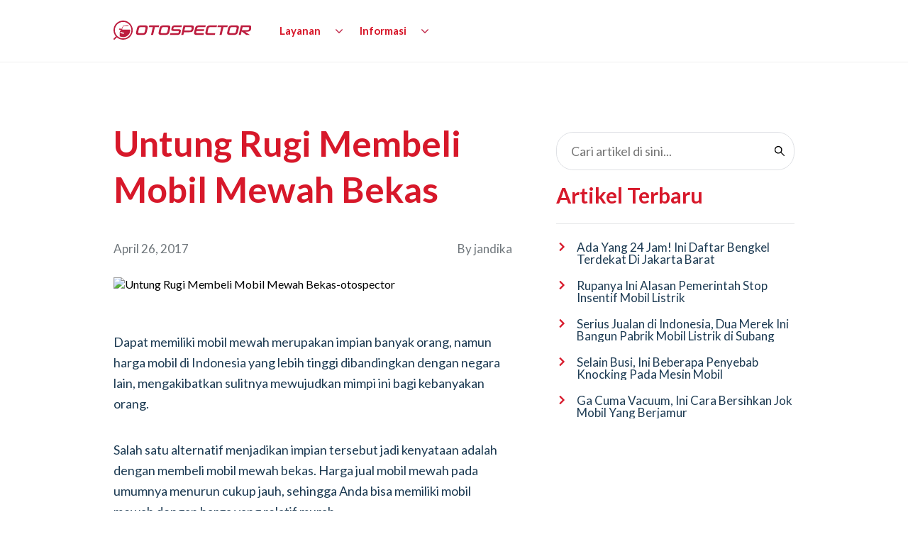

--- FILE ---
content_type: text/html; charset=utf-8
request_url: https://otospector.co.id/blog/untung-rugi-mobil-mewah-bekas
body_size: 22326
content:
<!DOCTYPE html><html class="no-js" lang="id-ID"><head><meta charSet="utf-8"/><title>Untung Rugi Membeli Mobil Mewah Bekas - Otospector</title><meta name="viewport" content="width=device-width, initial-scale=1.0"/><meta name="robots" content="index, follow, max-image-preview:large, max-snippet:-1, max-video-preview:-1"/><link rel="preload" as="image" href="/backup-otospector.jpg" type="image/webp"/><link rel="preconnect" href="https://xmxpc86yeg.otospector.co.id"/><script type="text/javascript">(function (w, d, s, l, i) { w[l] = w[l] || []; w[l].push({ "gtm.start": new Date().getTime(), event: "gtm.js" }); var f = d.getElementsByTagName(s)[0], j = d.createElement(s), dl = l != "dataLayer" ? "&l=" + l : ""; j.async = true; j.src = "https://www.googletagmanager.com/gtm.js?id=" + i + dl; f.parentNode.insertBefore(j, f); })(window, document, "script", "dataLayer", "GTM-K4T9T3V");</script><link rel="canonical" href="https://otospector.co.id/blog/untung-rugi-mobil-mewah-bekas"/><meta name="description" content="Memiliki mobil mewah adalah impian banyak orang. Apa saja untung dan rugi yang perlu dipertimbangkan dalam membeli mobil mewah bekas?"/><meta property="og:locale" content="id_ID"/><meta property="og:type" content="article"/><meta property="og:title" content="Untung Rugi Membeli Mobil Mewah Bekas - Otospector"/><meta property="og:description" content="Memiliki mobil mewah adalah impian banyak orang. Apa saja untung dan rugi yang perlu dipertimbangkan dalam membeli mobil mewah bekas?"/><meta property="og:url" content="https://otospector.co.id/blog/untung-rugi-mobil-mewah-bekas"/><meta property="og:site_name" content="Otospector"/><meta property="article:publisher" content="https://www.facebook.com/otospector"/><meta property="article:published_time" content="2017-04-26T10:40:25+00:00"/><meta property="article:modified_time" content="2021-04-20T15:35:48+00:00"/><meta property="og:image" content="https://xmxpc86yeg.otospector.co.id/wp-content/uploads/2017/04/mobil-mewah-bekas-1.jpg"/><meta property="og:image:width" content="750"/><meta property="og:image:height" content="500"/><meta property="og:image:type" content="image/jpeg"/><meta name="author" content="jandika"/><meta name="twitter:card" content="summary_large_image"/><meta name="twitter:creator" content="@otospector"/><meta name="twitter:site" content="@otospector"/><meta name="twitter:label1" content="Ditulis oleh"/><meta name="twitter:data1" content="jandika"/><meta name="twitter:label2" content="Estimasi waktu membaca"/><meta name="twitter:data2" content="4 menit"/><script type="application/ld+json" class="yoast-schema-graph">{"@context":"https://schema.org","@graph":[{"@type":"Article","@id":"https://xmxpc86yeg.otospector.co.id/untung-rugi-mobil-mewah-bekas/#article","isPartOf":{"@id":"https://xmxpc86yeg.otospector.co.id/untung-rugi-mobil-mewah-bekas/"},"author":{"name":"jandika","@id":"https://xmxpc86yeg.otospector.co.id/#/schema/person/0dda47a2e74966357baa43e66beeffb7"},"headline":"Untung Rugi Membeli Mobil Mewah Bekas","datePublished":"2017-04-26T10:40:25+00:00","dateModified":"2021-04-20T15:35:48+00:00","mainEntityOfPage":{"@id":"https://xmxpc86yeg.otospector.co.id/untung-rugi-mobil-mewah-bekas/"},"wordCount":755,"publisher":{"@id":"https://otospector.co.id/#organization"},"image":{"@id":"https://otospector.co.id/blog/untung-rugi-mobil-mewah-bekas#primaryimage"},"thumbnailUrl":"https://xmxpc86yeg.otospector.co.id/wp-content/uploads/2017/04/mobil-mewah-bekas-1.jpg","articleSection":["Tips Membeli Mobil Bekas"],"inLanguage":"id"},{"@type":"WebPage","@id":"https://xmxpc86yeg.otospector.co.id/untung-rugi-mobil-mewah-bekas/","url":"https://xmxpc86yeg.otospector.co.id/untung-rugi-mobil-mewah-bekas/","name":"Untung Rugi Membeli Mobil Mewah Bekas - Otospector","isPartOf":{"@id":"https://otospector.co.id/#website"},"primaryImageOfPage":{"@id":"https://otospector.co.id/blog/untung-rugi-mobil-mewah-bekas#primaryimage"},"image":{"@id":"https://xmxpc86yeg.otospector.co.id/untung-rugi-mobil-mewah-bekas/#primaryimage"},"thumbnailUrl":"https://xmxpc86yeg.otospector.co.id/wp-content/uploads/2017/04/mobil-mewah-bekas-1.jpg","datePublished":"2017-04-26T10:40:25+00:00","dateModified":"2021-04-20T15:35:48+00:00","description":"Memiliki mobil mewah adalah impian banyak orang. Apa saja untung dan rugi yang perlu dipertimbangkan dalam membeli mobil mewah bekas?","inLanguage":"id","potentialAction":[{"@type":"ReadAction","target":["https://otospector.co.id/blog/untung-rugi-mobil-mewah-bekas"]}]},{"@type":"ImageObject","inLanguage":"id","@id":"https://xmxpc86yeg.otospector.co.id/untung-rugi-mobil-mewah-bekas/#primaryimage","url":"https://xmxpc86yeg.otospector.co.id/wp-content/uploads/2017/04/mobil-mewah-bekas-1.jpg","contentUrl":"https://xmxpc86yeg.otospector.co.id/wp-content/uploads/2017/04/mobil-mewah-bekas-1.jpg","width":750,"height":500,"caption":"Mobil Mewah Bekas Header"},{"@type":"WebSite","@id":"https://otospector.co.id/#website","url":"https://otospector.co.id","name":"Otospector","description":"Inspeksi &amp; Garansi Mobil Bekas","publisher":{"@id":"https://otospector.co.id/#organization"},"potentialAction":[{"@type":"SearchAction","target":{"@type":"EntryPoint","urlTemplate":"https://xmxpc86yeg.otospector.co.id/?s={search_term_string}"},"query-input":{"@type":"PropertyValueSpecification","valueRequired":true,"valueName":"search_term_string"}}],"inLanguage":"id"},{"@type":"Organization","@id":"https://xmxpc86yeg.otospector.co.id/#organization","name":"PT. Otospector Global Indonesia","url":"https://xmxpc86yeg.otospector.co.id/","logo":{"@type":"ImageObject","inLanguage":"id","@id":"https://xmxpc86yeg.otospector.co.id/#/schema/logo/image/","url":"http://xmxpc86yeg.otospector.co.id/wp-content/uploads/2020/10/otospector_1086.jpg","contentUrl":"http://xmxpc86yeg.otospector.co.id/wp-content/uploads/2020/10/otospector_1086.jpg","width":1086,"height":1086,"caption":"PT. Otospector Global Indonesia"},"image":{"@id":"https://xmxpc86yeg.otospector.co.id/#/schema/logo/image/"},"sameAs":["https://www.facebook.com/otospector","https://x.com/otospector","https://www.instagram.com/otospector/","https://www.youtube.com/channel/UCQ8lr4z7bzLcEwa2gypicsA"]},{"@type":"Person","@id":"https://otospector.co.id/#/schema/person/0dda47a2e74966357baa43e66beeffb7","name":"jandika"}]}</script><link rel="preconnect" href="https://fonts.gstatic.com" crossorigin="true"/><link rel="apple-touch-icon" sizes="57x57" href="/favicon/apple-icon-57x57.png"/><link rel="apple-touch-icon" sizes="60x60" href="/favicon/apple-icon-60x60.png"/><link rel="apple-touch-icon" sizes="72x72" href="/favicon/apple-icon-72x72.png"/><link rel="apple-touch-icon" sizes="76x76" href="/favicon/apple-icon-76x76.png"/><link rel="apple-touch-icon" sizes="114x114" href="/favicon/apple-icon-114x114.png"/><link rel="apple-touch-icon" sizes="120x120" href="/favicon/apple-icon-120x120.png"/><link rel="apple-touch-icon" sizes="144x144" href="/favicon/apple-icon-144x144.png"/><link rel="apple-touch-icon" sizes="152x152" href="/favicon/apple-icon-152x152.png"/><link rel="apple-touch-icon" sizes="180x180" href="/favicon/apple-icon-180x180.png"/><link rel="icon" type="image/png" sizes="192x192" href="/favicon/android-icon-192x192.png"/><link rel="icon" type="image/png" sizes="32x32" href="/favicon/favicon-32x32.png"/><link rel="icon" type="image/png" sizes="96x96" href="/favicon/favicon-96x96.png"/><link rel="icon" type="image/png" sizes="16x16" href="/favicon/favicon-16x16.png"/><meta name="next-head-count" content="45"/><meta name="google-site-verification" content="e59MEgAnby_8qLXzL2Bvl501kDVszcUfKTenRnUPZjM"/><link rel="preconnect" href="https://fonts.gstatic.com" crossorigin /><link rel="preload" href="/_next/static/css/520726848760e9e8.css" as="style"/><link rel="stylesheet" href="/_next/static/css/520726848760e9e8.css" data-n-g=""/><noscript data-n-css=""></noscript><script defer="" nomodule="" src="/_next/static/chunks/polyfills-42372ed130431b0a.js"></script><script defer="" src="/_next/static/chunks/9307-770d4f6be31b5840.js"></script><script defer="" src="/_next/static/chunks/804-fb6190fc4d5c6851.js"></script><script defer="" src="/_next/static/chunks/8364.7172d36c0997fc37.js"></script><script src="/_next/static/chunks/webpack-d7d920dfe373bb7b.js" defer=""></script><script src="/_next/static/chunks/framework-b0ec748c7a4c483a.js" defer=""></script><script src="/_next/static/chunks/main-add9de9e3c9772ca.js" defer=""></script><script src="/_next/static/chunks/pages/_app-6c1221ab5fa44a3d.js" defer=""></script><script src="/_next/static/chunks/9589-7854711db48f61f0.js" defer=""></script><script src="/_next/static/chunks/7672-105f1467f68a99ef.js" defer=""></script><script src="/_next/static/chunks/1033-542a31019ab750d4.js" defer=""></script><script src="/_next/static/chunks/6421-6dee067f1880a364.js" defer=""></script><script src="/_next/static/chunks/6066-88027a036c21b088.js" defer=""></script><script src="/_next/static/chunks/1978-ca555a4123c78cf7.js" defer=""></script><script src="/_next/static/chunks/2408-67e48d83afba4cb1.js" defer=""></script><script src="/_next/static/chunks/pages/blog/%5Bartikel%5D-fcb63c1818b3e5bf.js" defer=""></script><script src="/_next/static/22OSCaM9B9dUfXMPesHpQ/_buildManifest.js" defer=""></script><script src="/_next/static/22OSCaM9B9dUfXMPesHpQ/_ssgManifest.js" defer=""></script><style data-styled="" data-styled-version="6.1.0">@media (min-width: 320px){.ipbDGy{margin:0 auto;width:100%;height:auto;padding-top:55px;}}/*!sc*/
@media (min-width: 768px){.ipbDGy{padding-top:70px;}}/*!sc*/
data-styled.g8[id="sc-iCoHzw"]{content:"ipbDGy,"}/*!sc*/
@media (min-width: 320px){.etbvXD{margin:0 auto;width:100%;height:100%;display:grid;justify-items:start;align-items:start;grid-template-rows:100px 50px 50px 50px 50px;grid-auto-columns:1fr;}}/*!sc*/
data-styled.g9[id="sc-fujznN"]{content:"etbvXD,"}/*!sc*/
@media (min-width: 320px){.fGvORZ{display:flex;height:35px;width:auto;justify-content:center;align-items:flex-start;margin:0 auto;}}/*!sc*/
@media (min-width: 390px){.fGvORZ{margin:0 auto;}}/*!sc*/
@media (min-width: 590px){.fGvORZ{margin:0;}}/*!sc*/
@media (min-width: 768px){.fGvORZ{justify-content:flex-start;}}/*!sc*/
data-styled.g10[id="sc-pNWRh"]{content:"fGvORZ,"}/*!sc*/
.iajfuA{height:35px;width:auto;}/*!sc*/
data-styled.g11[id="sc-jrsKJM"]{content:"iajfuA,"}/*!sc*/
.cYDnsg{display:grid;grid-template-columns:25px 1fr;grid-template-rows:50px;justify-items:center;align-items:center;}/*!sc*/
data-styled.g12[id="sc-kEqXeH"]{content:"cYDnsg,"}/*!sc*/
.bhUnfk{display:flex;justify-content:flex-start;align-items:center;margin:0 auto;width:100%;height:100%;}/*!sc*/
data-styled.g13[id="sc-iqAbyq"]{content:"bhUnfk,"}/*!sc*/
.iBZQdA{width:20px;height:auto;}/*!sc*/
data-styled.g14[id="sc-crzpnZ"]{content:"iBZQdA,"}/*!sc*/
.kgXXwg{display:grid;margin:0;justify-content:center;align-items:center;margin-left:10px;height:100%;width:100%;}/*!sc*/
data-styled.g15[id="sc-dItHI"]{content:"kgXXwg,"}/*!sc*/
.jYcWQl{display:flex;margin:0;font-size:12px;font-weight:700;color:#fafafa;}/*!sc*/
data-styled.g16[id="sc-bqGGcD"]{content:"jYcWQl,"}/*!sc*/
@media (min-width: 320px){.dnlbmE{display:grid;grid-template-columns:1fr;grid-template-rows:35px 35px 35px 35px;justify-content:center;align-items:center;width:100%;height:100%;}}/*!sc*/
data-styled.g17[id="sc-ksltVi"]{content:"dnlbmE,"}/*!sc*/
@media (min-width: 320px){.jzKRhX{display:grid;grid-template-columns:1fr;grid-template-rows:35px 35px 35px 35px 35px 35px;justify-content:center;align-items:center;width:100%;height:100%;}}/*!sc*/
data-styled.g18[id="sc-hBMVwJ"]{content:"jzKRhX,"}/*!sc*/
.cLMyep{margin:0;width:100%;}/*!sc*/
data-styled.g19[id="sc-fnVZQs"]{content:"cLMyep,"}/*!sc*/
.iSGjE{font-size:13px;font-weight:700;color:#fafafa;}/*!sc*/
data-styled.g20[id="sc-fFSPgy"]{content:"iSGjE,"}/*!sc*/
.PInoO{height:2px;width:100%;border-top:1px solid #ffffff;}/*!sc*/
data-styled.g21[id="sc-bkbjWr"]{content:"PInoO,"}/*!sc*/
.jTZwZv{display:flex;margin:0;justify-content:flex-start;align-items:flex-start;}/*!sc*/
data-styled.g22[id="sc-iemXqs"]{content:"jTZwZv,"}/*!sc*/
@media (min-width: 320px){.jxqbjK{width:100%;height:auto;margin-right:20px;}}/*!sc*/
@media (min-width: 590px){.jxqbjK{height:25px;width:auto;}}/*!sc*/
data-styled.g23[id="sc-dIvsgl"]{content:"jxqbjK,"}/*!sc*/
.dHYQHT{margin:0 20px 0 0;display:flex;justify-content:flex-start;align-items:flex-start;width:25px;height:auto;}/*!sc*/
data-styled.g24[id="sc-hHEhDq"]{content:"dHYQHT,"}/*!sc*/
@media (min-width: 320px){.gtspas{margin-top:15px;width:100%;height:100%;}}/*!sc*/
@media (min-width: 768px){.gtspas{display:none;}}/*!sc*/
data-styled.g25[id="sc-dlMCtj"]{content:"gtspas,"}/*!sc*/
@media (min-width: 320px){.hizGOj{width:100%;height:100%;}}/*!sc*/
@media (min-width: 576px){.hizGOj{display:none;}}/*!sc*/
data-styled.g26[id="sc-kfYpNk"]{content:"hizGOj,"}/*!sc*/
@media (min-width: 320px){.igtrMH{width:100%;height:100%;}}/*!sc*/
@media (min-width: 576px){.igtrMH{display:none;}}/*!sc*/
data-styled.g27[id="sc-fKgKDd"]{content:"igtrMH,"}/*!sc*/
@media (min-width: 320px){.bPehlq{display:none;}}/*!sc*/
@media (min-width: 576px){.bPehlq{display:flex;width:100%;height:100%;margin:0 auto;}}/*!sc*/
data-styled.g28[id="sc-bCwene"]{content:"bPehlq,"}/*!sc*/
@media (min-width: 320px){.ldIlev{display:flex;justify-content:center;align-items:flex-start;width:95%;height:120px;margin:0 auto;font-size:15px;color:white;line-height:1.6;opacity:90%;text-align:center;}}/*!sc*/
@media (min-width: 390px){.ldIlev{width:85%;}}/*!sc*/
@media (min-width: 590px){.ldIlev{width:70%;height:120px;line-height:1.6;}}/*!sc*/
@media (min-width: 1275px){.ldIlev{width:100%;padding-top:0px;}}/*!sc*/
data-styled.g29[id="sc-iwaiBT"]{content:"ldIlev,"}/*!sc*/
@media (min-width: 320px){.hCiZAj{width:119px;height:37px;}}/*!sc*/
@media (min-width: 590px){.hCiZAj{width:119px;height:37px;}}/*!sc*/
data-styled.g31[id="sc-lmgPJu"]{content:"hCiZAj,"}/*!sc*/
@media (min-width: 320px){.rTvjW{position:fixed;top:56px;left:0;right:0;width:100%;height:72px;background:#ffffff;z-index:101;border-bottom:1px solid #f0f0f0;}}/*!sc*/
@media (min-width: 1275px){.rTvjW{top:0px;height:88px;}}/*!sc*/
data-styled.g32[id="sc-iJCSeZ"]{content:"rTvjW,"}/*!sc*/
@media (min-width: 320px){.gxHhdr{display:flex;justify-content:center;align-items:center;justify-items:center;height:100%;margin:auto;width:90%;}}/*!sc*/
@media (min-width: 1275px){.gxHhdr{width:75%;max-width:1440px;}}/*!sc*/
data-styled.g33[id="sc-giAruI"]{content:"gxHhdr,"}/*!sc*/
@media (min-width: 320px){.kalSPh{display:flex;padding:0;width:100%;height:100%;margin:0 auto;list-style-type:none;z-index:100;justify-content:space-between;align-items:center;}}/*!sc*/
@media (min-width: 1275px){.kalSPh{max-width:1440px;justify-content:flex-start;}}/*!sc*/
data-styled.g34[id="sc-ezyZrH"]{content:"kalSPh,"}/*!sc*/
@media (min-width: 320px){.AvzLV{display:flex;padding:0;width:100%;height:100%;margin:0 auto;list-style-type:none;z-index:100;justify-content:space-between;align-items:center;}}/*!sc*/
@media (min-width: 1275px){.AvzLV{display:grid;grid-template-columns:1fr 1fr;justify-content:flex-start;}}/*!sc*/
data-styled.g35[id="sc-bYwyHq"]{content:"AvzLV,"}/*!sc*/
.kSaOvs{display:grid;grid-template-columns:194px 1fr;justify-content:start;align-items:center;width:100%;}/*!sc*/
data-styled.g36[id="sc-kLokBR"]{content:"kSaOvs,"}/*!sc*/
.gJzpdK{display:flex;justify-content:flex-start;align-items:center;width:100%;}/*!sc*/
data-styled.g37[id="sc-iklJRA"]{content:"gJzpdK,"}/*!sc*/
@media (min-width: 320px){.jbMuhf{display:none;}}/*!sc*/
@media (min-width: 1275px){.jbMuhf{display:flex;align-items:center;justify-content:start;justify-self:start;width:200px;margin-left:40px;}}/*!sc*/
data-styled.g38[id="sc-jJMFAr"]{content:"jbMuhf,"}/*!sc*/
.hoKTRz{display:flex;width:100%;}/*!sc*/
data-styled.g39[id="sc-hiKeQa"]{content:"hoKTRz,"}/*!sc*/
.fpbYMD{visibility:hidden;position:absolute;transition:0.2s;opacity:0;height:100px;margin-left:40px;width:320px;z-index:-2000;}/*!sc*/
data-styled.g40[id="sc-gXfWyg"]{content:"fpbYMD,"}/*!sc*/
.eXWVjk{visibility:hidden;position:absolute;transition:0.2s;opacity:0;height:100px;width:5px;margin-left:-30px;}/*!sc*/
data-styled.g41[id="sc-cBornZ"]{content:"eXWVjk,"}/*!sc*/
.eXgKcU{position:relative;float:left;margin:0;cursor:pointer;}/*!sc*/
data-styled.g42[id="sc-ciSkmu"]{content:"eXgKcU,"}/*!sc*/
@media (min-width: 320px){.AZwlZ{display:none;}}/*!sc*/
@media (min-width: 1275px){.AZwlZ{display:flex;width:100%;justify-content:flex-end;align-items:center;}.AZwlZ:hover .sc-gXfWyg{visibility:visible;opacity:1;}}/*!sc*/
data-styled.g43[id="sc-jcwoBj"]{content:"AZwlZ,"}/*!sc*/
@media (min-width: 320px){.idhxIs{display:none;}}/*!sc*/
@media (min-width: 1275px){.idhxIs{display:flex;width:100%;justify-content:flex-start;align-items:center;}.idhxIs:hover .sc-cBornZ{visibility:visible;opacity:1;}}/*!sc*/
data-styled.g44[id="sc-carGes"]{content:"idhxIs,"}/*!sc*/
.bxeCqC{width:auto;height:27px;max-width:none;}/*!sc*/
data-styled.g45[id="sc-iTVKth"]{content:"bxeCqC,"}/*!sc*/
.klidUX{color:#d7182a;padding:0;text-decoration:none;display:block;transition:0.3s;white-space:nowrap;font-size:15px;font-family:"Lato",Arial,Helvetica,sans-serif;font-weight:600;cursor:pointer;}/*!sc*/
data-styled.g46[id="sc-iBzDrC"]{content:"klidUX,"}/*!sc*/
.GiRGk{margin-top:60px;display:flex;margin-left:197px;justify-content:center;align-items:center;width:115px;height:120px;background:#d7182a;}/*!sc*/
data-styled.g47[id="sc-efHYhv"]{content:"GiRGk,"}/*!sc*/
.jXRAYV{margin-top:-118px;display:flex;width:430px;background:#ffffff;}/*!sc*/
.jXRAYV:hover{background:#fafafa;}/*!sc*/
data-styled.g48[id="sc-cTJlEM"]{content:"jXRAYV,"}/*!sc*/
.hRatxq{display:flex;width:430px;background:#ffffff;}/*!sc*/
.hRatxq:hover{background:#fafafa;}/*!sc*/
data-styled.g49[id="sc-jNnpTB"]{content:"hRatxq,"}/*!sc*/
.kfjQMi{display:flex;width:430px;background:#ffffff;border-bottom:4px solid #d7182a;padding-bottom:1px;}/*!sc*/
.kfjQMi:hover{background:#fafafa;}/*!sc*/
data-styled.g50[id="sc-dPaOmx"]{content:"kfjQMi,"}/*!sc*/
.eTRFDQ{display:grid;grid-template-columns:70px auto;grid-template-rows:1fr;justify-content:start;align-items:center;width:430px;height:120px;background:#ffffff;border-bottom:2px solid #fafafa;margin:0 16px 0 25px;}/*!sc*/
.eTRFDQ:hover{background:#fafafa;}/*!sc*/
data-styled.g51[id="sc-bBjSGg"]{content:"eTRFDQ,"}/*!sc*/
.kJcxVG{border-bottom:none;}/*!sc*/
data-styled.g54[id="sc-khIhrF"]{content:"kJcxVG,"}/*!sc*/
.bmGvbh{margin-top:60px;display:flex;height:2px;margin-left:20px;justify-content:center;align-items:center;width:140px;background:#d7182a;}/*!sc*/
data-styled.g55[id="sc-hTRlLo"]{content:"bmGvbh,"}/*!sc*/
.dUUCGg{margin-top:0;display:flex;width:180px;justify-content:flex-start;align-items:center;height:72px;background:#ffffff;cursor:pointer;z-index:105;}/*!sc*/
.dUUCGg:hover{background:#fafafa;}/*!sc*/
data-styled.g56[id="sc-jgPygj"]{content:"dUUCGg,"}/*!sc*/
.uNiyw{display:flex;justify-content:center;align-items:center;width:46px;height:46px;}/*!sc*/
data-styled.g60[id="sc-jffGBO"]{content:"uNiyw,"}/*!sc*/
.cwrtzC{width:46px;height:46px;background-image:url(/inspeksi-otospector.svg);background-size:cover;background-repeat:no-repeat;}/*!sc*/
.bHfQRv{width:46px;height:46px;background-image:url(/garansi-otospector.svg);background-size:cover;background-repeat:no-repeat;}/*!sc*/
.glBDqU{width:46px;height:46px;background-image:url(/dealer.svg);background-size:cover;background-repeat:no-repeat;}/*!sc*/
data-styled.g61[id="sc-eJobrH"]{content:"cwrtzC,bHfQRv,glBDqU,"}/*!sc*/
.gzfwdB{display:flex;justify-content:flex-start;align-items:center;font-size:18px;font-family:"Lato",Arial,Helvetica,sans-serif;font-weight:700;font-weight:bold;font-stretch:normal;font-style:normal;line-height:1.25;letter-spacing:normal;text-align:left;color:#d7182a;}/*!sc*/
data-styled.g62[id="sc-oefmM"]{content:"gzfwdB,"}/*!sc*/
.dDVltF{display:flex;justify-content:flex-start;align-items:center;height:100%;width:100%;margin:0 auto;margin-left:20px;font-family:"Lato",Arial,Helvetica,sans-serif;font-size:15px;font-weight:bold;font-stretch:normal;font-style:normal;line-height:1.28;letter-spacing:normal;text-align:left;color:#1d3b53;}/*!sc*/
data-styled.g63[id="sc-hhIjBB"]{content:"dDVltF,"}/*!sc*/
.iNcuRR{display:flex;width:100%;height:100%;margin-right:20px;padding:25px 0 20px 10px;border-bottom:2px solid #fafafa;}/*!sc*/
.iNcuRR:hover{border-bottom:2px solid #e5e7e8;}/*!sc*/
data-styled.g64[id="sc-eirqia"]{content:"iNcuRR,"}/*!sc*/
.gGMaBJ{margin-top:8px;font-family:"Lato",Arial,Helvetica,sans-serif;font-size:14px;font-weight:bold;font-stretch:normal;font-style:normal;line-height:1.4;letter-spacing:normal;text-align:left;color:#1d3b53;}/*!sc*/
data-styled.g65[id="sc-lbVuwP"]{content:"gGMaBJ,"}/*!sc*/
.dlQeYk{display:flex;flex-direction:column;justify-content:flex-start;align-items:flex-start;text-align:left;}/*!sc*/
data-styled.g66[id="sc-gGLyrU"]{content:"dlQeYk,"}/*!sc*/
@media (min-width: 320px){.iZIXSm{display:none;}}/*!sc*/
@media (min-width: 1275px){.iZIXSm{display:flex;}}/*!sc*/
data-styled.g67[id="sc-ckTThN"]{content:"iZIXSm,"}/*!sc*/
@media (min-width: 320px){.pyrdG{display:none;}}/*!sc*/
@media (min-width: 1275px){.pyrdG{margin-left:16px;margin-right:19px;display:flex;width:20px;height:20px;background-image:url(/arrow-down-list-navbar-red.svg);background-size:cover;background-repeat:no-repeat;}}/*!sc*/
data-styled.g68[id="sc-fbIVIu"]{content:"pyrdG,"}/*!sc*/
.bjrpbb{margin-right:20px;}/*!sc*/
data-styled.g69[id="sc-FRqyn"]{content:"bjrpbb,"}/*!sc*/
@media (min-width: 320px){.esGpnv{display:flex;cursor:pointer;}}/*!sc*/
@media (min-width: 1275px){.esGpnv{display:none;}}/*!sc*/
data-styled.g70[id="sc-fXayqf"]{content:"esGpnv,"}/*!sc*/
.ibdJqh{height:32px;width:1px;}/*!sc*/
data-styled.g71[id="sc-dvXXFO"]{content:"ibdJqh,"}/*!sc*/
.iIgYxH{max-width:none;}/*!sc*/
data-styled.g72[id="sc-Tuabt"]{content:"iIgYxH,"}/*!sc*/
@media (min-width: 320px){.ctsXJJ{width:100%;height:auto;margin:0 auto;background:#1d3b53;}}/*!sc*/
@media (min-width: 1275px){.ctsXJJ{max-width:1920px;}}/*!sc*/
data-styled.g80[id="sc-hOPfLw"]{content:"ctsXJJ,"}/*!sc*/
@media (min-width: 320px){.jAymCW{background:#1d3b53;width:90%;height:auto;margin:0 auto;}}/*!sc*/
@media (min-width: 1275px){.jAymCW{width:75%;max-width:1440px;}}/*!sc*/
data-styled.g81[id="sc-dsXABp"]{content:"jAymCW,"}/*!sc*/
@media (min-width: 320px){.hvdvHJ{display:none;position:fixed;top:0;left:0;right:0;background-color:#1a252f;height:32px;z-index:120;flex-direction:row;justify-content:center;align-items:center;}}/*!sc*/
@media (min-width: 768px){.hvdvHJ{height:40px;}}/*!sc*/
data-styled.g89[id="sc-bXexPF"]{content:"hvdvHJ,"}/*!sc*/
@media (min-width: 320px){.dGVHev{display:flex;justify-self:center;align-self:center;font-size:15px;color:#ffffff;cursor:pointer;}}/*!sc*/
@media (min-width: 345px){.dGVHev{font-size:15px;}}/*!sc*/
@media (min-width: 768px){.dGVHev{font-size:17px;}}/*!sc*/
data-styled.g90[id="sc-eGJXzN"]{content:"dGVHev,"}/*!sc*/
.cGZxcZ{margin-left:5px;color:#ffffff;}/*!sc*/
data-styled.g91[id="sc-csTbTw"]{content:"cGZxcZ,"}/*!sc*/
.iERBoP{display:flex;border-radius:4px;justify-content:center;align-items:center;text-align:center;font-weight:bold;width:62px;background:#d7182a;height:32px;font-size:14px;color:#ffffff;border:none;justify-self:auto;margin:0 0 0 0;background-size:cover;cursor:pointer;}/*!sc*/
.iERBoP:hover{border:none;opacity:0.9;}/*!sc*/
.AeZTm{display:flex;border-radius:4px;justify-content:center;align-items:center;text-align:center;font-weight:bold;width:150px;background:#d7182a;height:41px;font-size:14px;color:#ffffff;border:none;justify-self:auto;margin:0 0 20px 16px;background-size:cover;cursor:pointer;}/*!sc*/
.AeZTm:hover{border:none;opacity:0.9;}/*!sc*/
.fXyboE{display:flex;border-radius:4px;justify-content:center;align-items:center;text-align:center;font-weight:bold;width:150px;background:#d7182a;height:41px;font-size:14px;color:#ffffff;border:none;justify-self:auto;margin:0 0 15px 16px;background-size:cover;cursor:pointer;}/*!sc*/
.fXyboE:hover{border:none;opacity:0.9;}/*!sc*/
data-styled.g92[id="sc-dFRoor"]{content:"iERBoP,AeZTm,fXyboE,"}/*!sc*/
@media (min-width: 320px){.ezzsmW{display:flex;position:fixed;top:0;left:0;right:0;background-color:#ffffff;height:56px;z-index:107;flex-direction:row;align-items:center;padding:8px;border-style:solid;border-color:lightgrey;border-width:1px;}}/*!sc*/
@media (min-width: 768px){.ezzsmW{height:56px;}}/*!sc*/
@media (min-width: 1275px){.ezzsmW{display:none;}}/*!sc*/
data-styled.g93[id="sc-bsasIa"]{content:"ezzsmW,"}/*!sc*/
.giiFrv{margin-left:8px;width:24px;height:24px;cursor:pointer;}/*!sc*/
data-styled.g96[id="sc-fHCGLj"]{content:"giiFrv,"}/*!sc*/
.fdLVBj{margin-left:10px;width:42px;height:42px;border-radius:20%;cursor:pointer;}/*!sc*/
data-styled.g97[id="sc-dtLLeS"]{content:"fdLVBj,"}/*!sc*/
.iqhvBG{width:400px;max-width:100%;margin-bottom:1rem;display:flex;align-items:center;border:1px solid #dfe1e5;border-radius:24px;overflow:hidden;}/*!sc*/
.iqhvBG input[type="text"]{border:none;border-radius:24px;padding:12px 15px;font-size:16px;flex:1;outline:none;}/*!sc*/
@media (min-width: 768px){.iqhvBG{width:500px;}.iqhvBG input[type="text"]{border-radius:30px;padding:15px 20px;font-size:18px;}}/*!sc*/
data-styled.g417[id="sc-dhWloi"]{content:"iqhvBG,"}/*!sc*/
@media (min-width: 320px){.fNrfBM{display:flex;width:100%;height:auto;margin:0 auto 40px auto;flex-direction:column;justify-content:flex-start;text-align:left;}}/*!sc*/
@media (min-width: 650px){.fNrfBM{justify-content:center;}}/*!sc*/
@media (min-width: 320px){.fNrfBM{justify-content:flex-start;}}/*!sc*/
data-styled.g484[id="sc-dfqpHw"]{content:"fNrfBM,"}/*!sc*/
@media (min-width: 320px){.cNsbAC{display:flex;width:100%;object-fit:cover;justify-content:flex-start;}}/*!sc*/
@media (min-width: 650px){.cNsbAC{max-width:640px;justify-content:center;margin:0 auto;}}/*!sc*/
@media (min-width: 1275px){.cNsbAC{max-width:100%;width:100%;margin:0;}}/*!sc*/
@media (min-width: 1700px){.cNsbAC{max-width:100%;width:100%;}}/*!sc*/
data-styled.g485[id="sc-obpKB"]{content:"cNsbAC,"}/*!sc*/
@media (min-width: 320px){.czdFIH{display:flex;width:auto;justify-content:flex-start;font-size:36px;line-height:1.3;font-weight:bold;color:#d7182a;margin:0;text-align:left;}}/*!sc*/
@media (min-width: 650px){.czdFIH{justify-content:center;width:auto;max-width:650px;font-size:50px;margin:0 auto;}}/*!sc*/
@media (min-width: 768px){.czdFIH{font-size:62px;line-height:1.3;}}/*!sc*/
@media (min-width: 1275px){.czdFIH{justify-content:center;font-size:50px;max-width:100%;margin:0 auto;}}/*!sc*/
@media (min-width: 1600px){.czdFIH{font-size:60px;max-width:100%;}}/*!sc*/
data-styled.g486[id="sc-hsxPne"]{content:"czdFIH,"}/*!sc*/
@media (min-width: 320px){.hZJBLF{display:flex;width:100%;justify-content:space-between;align-items:center;margin:30px auto 30px auto;}}/*!sc*/
@media (min-width: 650px){.hZJBLF{max-width:640px;justify-content:space-between;margin:40px auto 30px auto;}}/*!sc*/
@media (min-width: 1275px){.hZJBLF{margin:40px 0 30px 0;max-width:100%;justify-content:space-between;}}/*!sc*/
data-styled.g487[id="sc-eBiPqj"]{content:"hZJBLF,"}/*!sc*/
@media (min-width: 320px){.eDMLKD{font-size:16px;color:#6f767b;text-align:left;}}/*!sc*/
@media (min-width: 768px){.eDMLKD{font-size:17px;}}/*!sc*/
data-styled.g488[id="sc-jcvZMo"]{content:"eDMLKD,"}/*!sc*/
@media (min-width: 320px){.gQKjzK{font-size:16px;color:#6f767b;text-align:left;}}/*!sc*/
@media (min-width: 768px){.gQKjzK{font-size:17px;}}/*!sc*/
data-styled.g489[id="sc-glgZPt"]{content:"gQKjzK,"}/*!sc*/
@media (min-width: 320px){.gPRzsZ{display:flex;justify-content:center;width:100%;margin:0 auto;}}/*!sc*/
@media (min-width: 650px){.gPRzsZ{max-width:600px;justify-content:center;margin:0 auto;}}/*!sc*/
@media (min-width: 720px){.gPRzsZ{max-width:650px;width:650px;}}/*!sc*/
@media (min-width: 1275px){.gPRzsZ{width:100%;max-width:100%;margin:0 auto;}}/*!sc*/
data-styled.g490[id="sc-gtbgWF"]{content:"gPRzsZ,"}/*!sc*/
@media (min-width: 320px){.iidXLH{display:none;}}/*!sc*/
@media (min-width: 1275px){.iidXLH{display:flex;justify-content:flex-start;flex-direction:column;margin:0 auto;border-radius:8px;background-color:#ffffff;border:solid 1px #e5e7e8;width:100%;height:580px;}}/*!sc*/
data-styled.g491[id="sc-cAUxow"]{content:"iidXLH,"}/*!sc*/
@media (min-width: 320px){.fSbqvX{display:none;}}/*!sc*/
@media (min-width: 1275px){.fSbqvX{display:flex;height:256px;width:100%;background-image:url(https://xmxpc86yeg.otospector.co.id/wp-content/uploads/2025/11/Asuransi-mobil-02.jpg);background-size:cover;background-repeat:no-repeat;}}/*!sc*/
@media (min-width: 320px){.hRyrvH{display:none;}}/*!sc*/
@media (min-width: 1275px){.hRyrvH{display:flex;height:256px;width:100%;background-image:url(https://xmxpc86yeg.otospector.co.id/wp-content/uploads/2025/11/Hyundai-Atoz-2005-mobilbekas-com-1.jpg);background-size:cover;background-repeat:no-repeat;}}/*!sc*/
@media (min-width: 320px){.kRXSbs{display:none;}}/*!sc*/
@media (min-width: 1275px){.kRXSbs{display:flex;height:256px;width:100%;background-image:url(https://xmxpc86yeg.otospector.co.id/wp-content/uploads/2025/11/Sistem-pendingin-mobil123-com.jpg);background-size:cover;background-repeat:no-repeat;}}/*!sc*/
@media (min-width: 320px){.ia-DhFb{display:none;}}/*!sc*/
@media (min-width: 1275px){.ia-DhFb{display:flex;height:256px;width:100%;background-image:url(https://xmxpc86yeg.otospector.co.id/wp-content/uploads/2025/11/Saklar-04.jpg);background-size:cover;background-repeat:no-repeat;}}/*!sc*/
@media (min-width: 320px){.lmRnCF{display:none;}}/*!sc*/
@media (min-width: 1275px){.lmRnCF{display:flex;height:256px;width:100%;background-image:url(https://xmxpc86yeg.otospector.co.id/wp-content/uploads/2022/02/Suzuki-Carry-Futura-1999-1.jpg);background-size:cover;background-repeat:no-repeat;}}/*!sc*/
data-styled.g492[id="sc-kGiGCn"]{content:"fSbqvX,hRyrvH,kRXSbs,ia-DhFb,lmRnCF,"}/*!sc*/
.gbQHrk{justify-content:flex-start;align-items:flex-start;margin:16px 0px 0 16px;width:92%;color:#1d3b53;font-size:24px;line-height:1.29;font-weight:bold;letter-spacing:normal;text-align:left;overflow:hidden;text-overflow:ellipsis;height:auto;max-height:75px;display:-webkit-box;-webkit-line-clamp:2;-webkit-box-orient:vertical;}/*!sc*/
data-styled.g493[id="sc-gObWUe"]{content:"gbQHrk,"}/*!sc*/
.ikgTEM{margin:15px 16px 0 16px;display:flex;justify-content:flex-start;align-content:flex-start;font-size:16px;color:#6f767b;}/*!sc*/
data-styled.g494[id="sc-jYUtWl"]{content:"ikgTEM,"}/*!sc*/
.cpHjpG{margin:19px 16px 0 16px;justify-content:flex-start;align-items:flex-start;text-align:left;font-size:16px;color:#6f767b;margin-bottom:24px;overflow:hidden;text-overflow:ellipsis;display:-webkit-box;line-height:1.38;height:115px;-webkit-line-clamp:5;-webkit-box-orient:vertical;}/*!sc*/
data-styled.g495[id="sc-ggNKoc"]{content:"cpHjpG,"}/*!sc*/
@media (min-width: 320px){.kXkAUO{display:none;}}/*!sc*/
@media (min-width: 680px){.kXkAUO{display:flex;justify-content:flex-start;flex-direction:column;margin:0 auto 0 auto;width:100%;border-radius:8px;background-color:#ffffff;border:solid 1px #e5e7e8;}}/*!sc*/
data-styled.g496[id="sc-cWGkcX"]{content:"kXkAUO,"}/*!sc*/
@media (min-width: 320px){.lnSGsG{display:none;}}/*!sc*/
@media (min-width: 680px){.lnSGsG{display:flex;height:256px;width:100%;background-image:url(https://xmxpc86yeg.otospector.co.id/wp-content/uploads/2025/11/Saklar-04.jpg);background-repeat:no-repeat;background-size:cover;}}/*!sc*/
@media (min-width: 1275px){.lnSGsG{display:none;}}/*!sc*/
@media (min-width: 320px){.iWwGDM{display:none;}}/*!sc*/
@media (min-width: 680px){.iWwGDM{display:flex;height:256px;width:100%;background-image:url(https://xmxpc86yeg.otospector.co.id/wp-content/uploads/2022/02/Suzuki-Carry-Futura-1999-1.jpg);background-repeat:no-repeat;background-size:cover;}}/*!sc*/
@media (min-width: 1275px){.iWwGDM{display:none;}}/*!sc*/
@media (min-width: 320px){.jMLCtK{display:none;}}/*!sc*/
@media (min-width: 680px){.jMLCtK{display:flex;height:256px;width:100%;background-image:url(https://xmxpc86yeg.otospector.co.id/wp-content/uploads/2025/11/Asuransi-mobil-02.jpg);background-repeat:no-repeat;background-size:cover;}}/*!sc*/
@media (min-width: 1275px){.jMLCtK{display:none;}}/*!sc*/
@media (min-width: 320px){.cFKwmq{display:none;}}/*!sc*/
@media (min-width: 680px){.cFKwmq{display:flex;height:256px;width:100%;background-image:url(https://xmxpc86yeg.otospector.co.id/wp-content/uploads/2025/11/Hyundai-Atoz-2005-mobilbekas-com-1.jpg);background-repeat:no-repeat;background-size:cover;}}/*!sc*/
@media (min-width: 1275px){.cFKwmq{display:none;}}/*!sc*/
data-styled.g497[id="sc-ktVjTK"]{content:"lnSGsG,iWwGDM,jMLCtK,cFKwmq,"}/*!sc*/
@media (min-width: 320px){.esxhTc{justify-content:flex-start;align-items:flex-start;margin:16px 0px 0 16px;width:92%;color:#1d3b53;font-size:23px;line-height:1.29;font-weight:bold;letter-spacing:normal;text-align:left;overflow:hidden;text-overflow:ellipsis;display:-webkit-box;height:auto;max-height:75px;-webkit-line-clamp:2;-webkit-box-orient:vertical;}}/*!sc*/
@media (min-width: 390px){.esxhTc{font-size:24px;}}/*!sc*/
@media (min-width: 590px){.esxhTc{font-size:28px;}}/*!sc*/
@media (min-width: 768px){.esxhTc{font-size:28px;}}/*!sc*/
data-styled.g498[id="sc-eGEuCh"]{content:"esxhTc,"}/*!sc*/
.gkDHce{margin:15px 16px 0 16px;display:flex;justify-content:flex-start;align-content:flex-start;font-size:16px;color:#6f767b;}/*!sc*/
data-styled.g499[id="sc-OxKTY"]{content:"gkDHce,"}/*!sc*/
.SaEIZ{margin:19px 16px 0 16px;justify-content:flex-start;align-items:flex-start;text-align:left;font-size:16px;color:#6f767b;margin-bottom:24px;overflow:hidden;text-overflow:ellipsis;display:-webkit-box;line-height:1.38;height:115px;-webkit-line-clamp:5;-webkit-box-orient:vertical;}/*!sc*/
data-styled.g500[id="sc-uOFpB"]{content:"SaEIZ,"}/*!sc*/
.jvIqfg{display:flex;justify-content:flex-start;margin:0 auto 20px auto;height:auto;width:100%;cursor:pointer;}/*!sc*/
data-styled.g501[id="sc-dTJVPY"]{content:"jvIqfg,"}/*!sc*/
.bmAoyz{height:auto;width:32px;}/*!sc*/
data-styled.g502[id="sc-eHWeVj"]{content:"bmAoyz,"}/*!sc*/
.bNhoxB{width:16px;height:16px;}/*!sc*/
data-styled.g503[id="sc-igRvvG"]{content:"bNhoxB,"}/*!sc*/
.cJCmdn{width:100%;margin:0 auto;height:auto;justify-content:flex-start;align-items:flex-start;text-align:left;font-size:17px;font-weight:normal;font-stretch:normal;font-style:normal;line-height:1;letter-spacing:normal;color:#1d3b53;overflow:hidden;text-overflow:ellipsis;display:-webkit-box;-webkit-line-clamp:2;-webkit-box-orient:vertical;}/*!sc*/
data-styled.g504[id="sc-eaHSph"]{content:"cJCmdn,"}/*!sc*/
@media (min-width: 320px){.iLVXEO{display:flex;flex-wrap:wrap;justify-content:flex-start;align-items:center;width:90%;margin:100px auto 0 auto;height:600px;background-color:grey;opacity:0.3;}}/*!sc*/
@media (min-width: 1275px){.iLVXEO{display:none;}}/*!sc*/
data-styled.g505[id="sc-hzDiPE"]{content:"iLVXEO,"}/*!sc*/
.dNhLOe{display:flex;flex-direction:column;align-items:center;width:100%;margin:0 auto;}/*!sc*/
data-styled.g506[id="sc-inPrUP"]{content:"dNhLOe,"}/*!sc*/
@media (min-width: 320px){.cIPZKn{display:flex;flex-direction:column;margin:125px auto 0 auto;width:90%;}}/*!sc*/
@media (min-width: 1275px){.cIPZKn{display:grid;justify-content:space-between;width:75%;margin:170px auto 0 auto;grid-template-columns:65% 35%;max-width:1440px;}}/*!sc*/
data-styled.g507[id="sc-xoYWq"]{content:"cIPZKn,"}/*!sc*/
@media (min-width: 320px){.kuvvhX{display:flex;flex-direction:column;width:100%;margin:0 auto;}}/*!sc*/
@media (min-width: 1275px){.kuvvhX{display:flex;flex-direction:column;width:90%;margin:0;}}/*!sc*/
data-styled.g508[id="sc-bQUgHl"]{content:"kuvvhX,"}/*!sc*/
@media (min-width: 320px){.PJgDA{flex-direction:column;width:100%;margin:95px auto 0 auto;height:auto;display:flex;background:#fff;padding-top:16px;padding-bottom:100px;overflow:auto;}}/*!sc*/
@media (min-width: 1275px){.PJgDA{background:#ffffff;margin:0 auto 0 auto;}}/*!sc*/
data-styled.g509[id="sc-fpPxhI"]{content:"PJgDA,"}/*!sc*/
@media (min-width: 320px){.dGYapC{display:flex;flex-direction:column;width:100%;margin:0 auto;height:auto;background:#fff;padding-top:16px;}}/*!sc*/
@media (min-width: 680px){.dGYapC{margin:60px auto 0 auto;}}/*!sc*/
@media (min-width: 1275px){.dGYapC{margin:0 auto;padding-top:0;background:#ffffff;justify-content:flex-end;}}/*!sc*/
data-styled.g510[id="sc-jwttig"]{content:"dGYapC,"}/*!sc*/
@media (min-width: 320px){.fRYeiC{display:flex;flex-direction:column;margin:0 auto;height:auto;background:#fff;margin-top:20px;}}/*!sc*/
@media (min-width: 680px){.fRYeiC{display:grid;justify-content:space-between;width:100%;grid-auto-rows:auto;row-gap:32px;column-gap:32px;grid-template-columns:1fr 1fr;}}/*!sc*/
@media (min-width: 768px){.fRYeiC{column-gap:32px;margin-top:32px;}}/*!sc*/
@media (min-width: 1275px){.fRYeiC{display:none;}}/*!sc*/
data-styled.g511[id="sc-eemiTt"]{content:"fRYeiC,"}/*!sc*/
@media (min-width: 320px){.kyOlJq{display:flex;width:100%;margin:0 auto;}}/*!sc*/
@media (min-width: 1275px){.kyOlJq{display:none;}}/*!sc*/
data-styled.g512[id="sc-cgTEkS"]{content:"kyOlJq,"}/*!sc*/
@media (min-width: 320px){.bUwljT{display:flex;justify-content:center;width:100%;color:#1d3b53;font-size:26px;font-weight:600;font-stretch:normal;font-style:normal;line-height:1.5;letter-spacing:normal;text-align:center;}}/*!sc*/
@media (min-width: 590px){.bUwljT{font-size:30px;}}/*!sc*/
@media (min-width: 768px){.bUwljT{font-size:30px;}}/*!sc*/
@media (min-width: 1275px){.bUwljT{display:none;}}/*!sc*/
data-styled.g513[id="sc-ieidvb"]{content:"bUwljT,"}/*!sc*/
@media (min-width: 320px){.iUtjni{display:flex;width:100%;margin:0 auto;height:45px;border-bottom:1px solid #e5e7e8;margin-bottom:20px;}}/*!sc*/
@media (min-width: 590px){.iUtjni{margin-bottom:22px;}}/*!sc*/
@media (min-width: 768px){.iUtjni{height:55px;margin-bottom:22px;}}/*!sc*/
@media (min-width: 1275px){.iUtjni{height:60px;margin-bottom:24px;}}/*!sc*/
data-styled.g514[id="sc-bMQWIQ"]{content:"iUtjni,"}/*!sc*/
@media (min-width: 320px){.jBhdrf{display:none;}}/*!sc*/
@media (min-width: 1275px){.jBhdrf{display:flex;justify-content:flex-start;align-items:flex-start;width:100%;height:63px;border-bottom:1px solid #e5e7e8;}}/*!sc*/
data-styled.g515[id="sc-hKfvSZ"]{content:"jBhdrf,"}/*!sc*/
@media (min-width: 320px){.bzjFwH{color:#d7182a;font-weight:bold;font-size:20px;font-stretch:normal;font-style:normal;line-height:1.28;letter-spacing:normal;text-align:left;}}/*!sc*/
@media (min-width: 400px){.bzjFwH{font-size:26px;}}/*!sc*/
@media (min-width: 768px){.bzjFwH{font-size:30px;}}/*!sc*/
data-styled.g516[id="sc-fMMRky"]{content:"bzjFwH,"}/*!sc*/
.gWLeYR{padding:30px 10px 10px 10px;}/*!sc*/
data-styled.g517[id="sc-uFGVL"]{content:"gWLeYR,"}/*!sc*/
@media (min-width: 320px){.kMYQrQ{display:none;}}/*!sc*/
@media (min-width: 1275px){.kMYQrQ{margin:0 0 0 0;display:flex;text-align:left;align-self:flex-start;justify-content:flex-start;justify-items:flex-start;justify-self:flex-start;font-size:30px;font-weight:bold;color:#d7182a;}}/*!sc*/
data-styled.g518[id="sc-kSyUzQ"]{content:"kMYQrQ,"}/*!sc*/
@media (min-width: 320px){.leslSn{display:none;}}/*!sc*/
@media (min-width: 1275px){.leslSn{display:flex;flex-direction:column;width:75%;max-width:1440px;margin:80px 0 100px 0;}}/*!sc*/
data-styled.g519[id="sc-fArKld"]{content:"leslSn,"}/*!sc*/
@media (min-width: 320px){.belleR{display:flex;width:100%;margin:28px auto 0 auto;justify-content:flex-start;align-items:flex-start;flex-direction:column;height:auto;}}/*!sc*/
@media (min-width: 650px){.belleR{justify-content:center;max-width:650px;}}/*!sc*/
@media (min-width: 1275px){.belleR{width:auto;margin:18px 0 0 0;}}/*!sc*/
data-styled.g520[id="sc-kJrFDb"]{content:"belleR,"}/*!sc*/
.eEUgWa{display:flex;justify-content:flex-start;align-items:flex-start;margin:18px 0 0 0;flex-direction:row;}/*!sc*/
data-styled.g521[id="sc-kuRTdi"]{content:"eEUgWa,"}/*!sc*/
.hbZFwl{cursor:pointer;display:flex;align-items:center;width:50px;height:50px;background-image:url(/share-image/link-oto-share.svg);background-size:cover;align-self:flex-start;margin:0 12px 0 0;}/*!sc*/
.hbZFwl:hover{opacity:0.9;background-image:url(/share-image/link-oto-share-black.svg);}/*!sc*/
data-styled.g522[id="sc-jwjRgV"]{content:"hbZFwl,"}/*!sc*/
.LtLpH{cursor:pointer;display:flex;align-items:center;width:50px;height:50px;background-image:url(/share-image/wa-oto-share.svg);background-size:cover;align-self:flex-start;margin:0 12px 0 0;}/*!sc*/
.LtLpH:hover{opacity:0.9;}/*!sc*/
.jYPSAa{cursor:pointer;display:flex;align-items:center;width:50px;height:50px;background-image:url(/share-image/tw-oto-share.svg);background-size:cover;align-self:flex-start;margin:0 12px 0 0;}/*!sc*/
.jYPSAa:hover{opacity:0.9;}/*!sc*/
.hDPyvl{cursor:pointer;display:flex;align-items:center;width:50px;height:50px;background-image:url(/share-image/fb-oto-share.svg);background-size:cover;align-self:flex-start;margin:0 12px 0 0;}/*!sc*/
.hDPyvl:hover{opacity:0.9;}/*!sc*/
data-styled.g523[id="sc-jhKeHc"]{content:"LtLpH,jYPSAa,hDPyvl,"}/*!sc*/
.OELJC{display:flex;}/*!sc*/
data-styled.g524[id="sc-cZPjdL"]{content:"OELJC,"}/*!sc*/
.jTeKnW{margin:0 0 0 0;display:flex;justify-content:flex-start;font-size:17px;color:#1d3b53;opacity:0.9;}/*!sc*/
data-styled.g525[id="sc-cLpwDS"]{content:"jTeKnW,"}/*!sc*/
</style><style data-href="https://fonts.googleapis.com/css2?family=Lato:wght@400;700&display=swap">@font-face{font-family:'Lato';font-style:normal;font-weight:400;font-display:swap;src:url(https://fonts.gstatic.com/l/font?kit=S6uyw4BMUTPHvxo&skey=2d58b92a99e1c086&v=v25) format('woff')}@font-face{font-family:'Lato';font-style:normal;font-weight:700;font-display:swap;src:url(https://fonts.gstatic.com/l/font?kit=S6u9w4BMUTPHh6UVeww&skey=3480a19627739c0d&v=v25) format('woff')}@font-face{font-family:'Lato';font-style:normal;font-weight:400;font-display:swap;src:url(https://fonts.gstatic.com/s/lato/v25/S6uyw4BMUTPHjxAwXiWtFCfQ7A.woff2) format('woff2');unicode-range:U+0100-02BA,U+02BD-02C5,U+02C7-02CC,U+02CE-02D7,U+02DD-02FF,U+0304,U+0308,U+0329,U+1D00-1DBF,U+1E00-1E9F,U+1EF2-1EFF,U+2020,U+20A0-20AB,U+20AD-20C0,U+2113,U+2C60-2C7F,U+A720-A7FF}@font-face{font-family:'Lato';font-style:normal;font-weight:400;font-display:swap;src:url(https://fonts.gstatic.com/s/lato/v25/S6uyw4BMUTPHjx4wXiWtFCc.woff2) format('woff2');unicode-range:U+0000-00FF,U+0131,U+0152-0153,U+02BB-02BC,U+02C6,U+02DA,U+02DC,U+0304,U+0308,U+0329,U+2000-206F,U+20AC,U+2122,U+2191,U+2193,U+2212,U+2215,U+FEFF,U+FFFD}@font-face{font-family:'Lato';font-style:normal;font-weight:700;font-display:swap;src:url(https://fonts.gstatic.com/s/lato/v25/S6u9w4BMUTPHh6UVSwaPGQ3q5d0N7w.woff2) format('woff2');unicode-range:U+0100-02BA,U+02BD-02C5,U+02C7-02CC,U+02CE-02D7,U+02DD-02FF,U+0304,U+0308,U+0329,U+1D00-1DBF,U+1E00-1E9F,U+1EF2-1EFF,U+2020,U+20A0-20AB,U+20AD-20C0,U+2113,U+2C60-2C7F,U+A720-A7FF}@font-face{font-family:'Lato';font-style:normal;font-weight:700;font-display:swap;src:url(https://fonts.gstatic.com/s/lato/v25/S6u9w4BMUTPHh6UVSwiPGQ3q5d0.woff2) format('woff2');unicode-range:U+0000-00FF,U+0131,U+0152-0153,U+02BB-02BC,U+02C6,U+02DA,U+02DC,U+0304,U+0308,U+0329,U+2000-206F,U+20AC,U+2122,U+2191,U+2193,U+2212,U+2215,U+FEFF,U+FFFD}</style></head><body><div id="__next"><div class="sc-inPrUP dNhLOe"><div class="sc-bXexPF hvdvHJ"><a href="/jual-mobil-bekas"><span class="sc-eGJXzN dGVHev">Klik disini untuk<strong class="sc-csTbTw cGZxcZ">Jual Mobil Anda</strong></span></a></div><div class="sc-bsasIa ezzsmW"><img src="/close-line.svg" class="sc-fHCGLj giiFrv"/><img src="/logo-otos.webp" class="sc-dtLLeS fdLVBj"/><div style="display:flex;flex-direction:column;width:100%;padding-left:8px"><span style="margin:0px;font-size:14px;font-weight:bold">Download Aplikasi OTOS</span></div><div style="padding-right:14px"><a target="_blank" href="https://link.otospector.co.id"><div class="sc-dFRoor iERBoP">Install</div></a></div></div><div class="sc-iJCSeZ rTvjW"><div class="sc-giAruI gxHhdr"><div class="sc-ezyZrH kalSPh"><div class="sc-bYwyHq AvzLV"><div class="sc-kLokBR kSaOvs"><div class="sc-iklJRA gJzpdK"><div class="sc-FRqyn bjrpbb"><a href="/"><div class="sc-ciSkmu eXgKcU"><img src="/otospector-red.svg" height="27" width="194" alt="otospector-logo" class="sc-iTVKth bxeCqC"/></div></a></div></div><div class="sc-jJMFAr jbMuhf"><div class="sc-jcwoBj AZwlZ"><a class="sc-iBzDrC klidUX"><div class="sc-ckTThN iZIXSm">Layanan<div class="sc-fbIVIu pyrdG"></div></div></a><div class="sc-gXfWyg fpbYMD"><div class="sc-dvXXFO ibdJqh"></div><div class="sc-efHYhv GiRGk"></div><a href="/cek-mobil-bekas"><div class="sc-cTJlEM jXRAYV"><div class="sc-bBjSGg eTRFDQ"><div class="sc-jffGBO uNiyw"><div class="sc-eJobrH cwrtzC"></div></div><div class="sc-gGLyrU dlQeYk"><div class="sc-oefmM gzfwdB">Inspeksi Mobil Bekas</div><p class="sc-lbVuwP gGMaBJ">Cek mobil bekas sebelum beli dengan 150+ titik inspeksi Otospector</p></div></div></div></a><a href="/garansi-mobil"><div class="sc-jNnpTB hRatxq"><div class="sc-bBjSGg sc-ArjuK eTRFDQ kzazoa"><div class="sc-jffGBO uNiyw"><div class="sc-eJobrH bHfQRv"></div></div><div class="sc-gGLyrU dlQeYk"><div class="sc-oefmM gzfwdB">Garansi Mobil Bekas</div><p class="sc-lbVuwP gGMaBJ">Layanan perbaikan dan darurat 24 jam untuk mobil bekas pilihan Anda</p></div></div></div></a><a href="/dealer-mobil-bekas"><div class="sc-dPaOmx kfjQMi"><div class="sc-bBjSGg sc-khIhrF eTRFDQ kJcxVG"><div class="sc-jffGBO uNiyw"><div class="sc-eJobrH glBDqU"></div></div><div class="sc-gGLyrU dlQeYk"><div class="sc-oefmM gzfwdB">Rekanan Dealer Resmi</div><p class="sc-lbVuwP gGMaBJ">Beli mobil bekas bergaransi dan lulus inspeksi dari dealer rekanan kami</p></div></div></div></a></div></div><div class="sc-carGes idhxIs"><a class="sc-iBzDrC klidUX"><div class="sc-ckTThN iZIXSm">Informasi<div class="sc-fbIVIu pyrdG"></div></div></a><div class="sc-cBornZ eXWVjk"><div class="sc-dvXXFO ibdJqh"></div><div class="sc-hTRlLo bmGvbh"></div><a href="/tentang-kami"><div class="sc-jgPygj dUUCGg"><div class="sc-hhIjBB dDVltF"><div class="sc-eirqia iNcuRR">Tentang Kami</div></div></div></a><a href="/kontak"><div class="sc-jgPygj sc-gSYCzS dUUCGg eqfIne"><div class="sc-hhIjBB dDVltF"><div class="sc-eirqia iNcuRR">Kontak</div></div></div></a><a href="/deskripsi-laporan"><div class="sc-jgPygj sc-laZMRZ dUUCGg wZaKn"><div class="sc-hhIjBB dDVltF"><div class="sc-eirqia iNcuRR">Deskripsi Laporan</div></div></div></a><a href="/blog-page/1"><div class="sc-jgPygj sc-iNiRlI dUUCGg lktJYE"><div class="sc-hhIjBB dDVltF"><div class="sc-eirqia iNcuRR">Blog</div></div></div></a></div></div></div></div><div class="sc-hiKeQa hoKTRz"></div><div class="sc-fXayqf esGpnv"><img src="/menu-humb-red.svg" alt="menu-otospector" height="24" width="24" class="sc-Tuabt iIgYxH"/></div></div></div></div></div><div class="sc-xoYWq cIPZKn"><div class="sc-bQUgHl kuvvhX"><h1 class="sc-hsxPne czdFIH">Untung Rugi Membeli Mobil Mewah Bekas</h1><div class="sc-eBiPqj hZJBLF"><div class="sc-jcvZMo eDMLKD">April 26, 2017</div><div class="sc-glgZPt gQKjzK">By <!-- -->jandika</div></div><figure class="sc-dfqpHw fNrfBM"><img alt="Untung Rugi Membeli Mobil Mewah Bekas-otospector" src="https://xmxpc86yeg.otospector.co.id/wp-content/uploads/2017/04/mobil-mewah-bekas-1.jpg" class="sc-obpKB cNsbAC"/></figure><div class="sc-gtbgWF gPRzsZ"><div class="content-blog desc-content-blog"><p>Dapat memiliki mobil mewah merupakan impian banyak orang, namun harga mobil di Indonesia yang lebih tinggi dibandingkan dengan negara lain, mengakibatkan sulitnya mewujudkan mimpi ini bagi kebanyakan orang.</p>
<p>Salah satu alternatif menjadikan impian tersebut jadi kenyataan adalah dengan membeli mobil mewah bekas. Harga jual mobil mewah pada umumnya menurun cukup jauh, sehingga Anda bisa memiliki mobil mewah dengan harga yang relatif murah.</p>
<p>Tergiur untuk memilikinya? Sebelum itu, mari pertimbangkan untung dan rugi serta hal apa saja yang perlu dipertimbangkan dalam membeli mobil mewah bekas.</p>
<h2>Keuntungan Membeli Mobil Mewah Bekas</h2>
<h2><strong>#1: Nilai dan Kualitas</strong></h2>
<p>Memiliki mobil mewah dapat memberikan sebuah nilai lebih atau <em>prestise</em> bagi sebagian orang. Selain itu, mobil mewah tentunya memiliki kualitas yang lebih baik jika dibandingkan dengan segmen di bawahnya.</p>
<p>Tidak hanya penampakan yang cantik, kualitas perakitan dan mesin juga pada umumnya lebih unggul. Pernah berkendara mobil BMW atau sekelasnya? Jika pernah, Anda pasti merasakan bahwa mobil lebih stabil dan tingkat kebisingan di dalam kabin jauh lebih rendah.</p>
<h2><strong>#2: Fitur dan Teknologi</strong></h2>
<p>Mobil mewah juga dilengkapi dengan fitur yang lebih banyak dan teknologi yang lebih mutakhir. Kelebihan ini mencakup banyak hal, baik pada aspek pengendalian, performa, kenyamanan dan sistem keamanan yang dimiliki.</p>
<p>Sebagai contoh, mobil-mobil mewah pada umumnya sudah dilengkapi <em>audio control</em> pada setir pengemudi, TV pada <em>headrest</em>, <em>memory seat</em>, <em>bluetooth connection</em> untuk gadget Anda dan masih banyak lagi. Fitur-fitur ini tentunya menambah kenyamanan Anda saat berkendara.</p>
<p>Dari aspek keamanan, mobil mewah juga sudah pasti minimal dilengkapi dengan <em>Dual Airbag</em>, sistem rem ABS, dan teknologi lainnya untuk mencegah hal-hal yang tidak diinginkan terjadi pada penumpang.</p>
<p><img loading="lazy" decoding="async" class="aligncenter wp-image-1378 size-full" src="https://xmxpc86yeg.otospector.co.id/wp-content/uploads/2017/04/mobil-mewah-bekas-2.jpg" alt="Fitur dan Teknologi Mobil Mewah" width="750" height="468" srcset="https://xmxpc86yeg.otospector.co.id/wp-content/uploads/2017/04/mobil-mewah-bekas-2.jpg 750w, https://xmxpc86yeg.otospector.co.id/wp-content/uploads/2017/04/mobil-mewah-bekas-2-300x187.jpg 300w" sizes="auto, (max-width: 750px) 100vw, 750px" /></p>
<h2><b>#3: Harga Relatif Murah</b></h2>
<p>Mobil mewah baru mengalami penurunan harga yang cukup drastis saat dijual, sehingga Anda dapat memiliki mobil mewah dengan harga yang relatif murah.</p>
<p>Ingin mendapatkan mobil mewah dengan harga yang jauh lebih murah? Anda bisa memilih mobil yang dulunya digunakan sebagai taksi premium. Sebagai contoh, Toyota Vellfire keluaran baru harganya bisa mencapai Rp1 miliar. Namun jika membeli bekas dari operator taksi, harganya bisa turun hingga 1/3-nya.</p>
<p>Namun, Anda harus lebih berhati-hati dan memilih operator taksi yang terpercaya. Jangan lupa untuk melakukan <a href="//otospector.co.id/cek-mobil-bekas">pengecekan menyeluruh</a> kondisi mobil tersebut sebelum deal untuk membelinya.</p>
<h4><em><strong>Baca juga: </strong><a href="//otospector.co.id/blog/tips-memilih-mobil-bekas-berkualitas"><strong>7 Tips Memilih Mobil Bekas Berkualitas</strong></a></em></h4>
<h2>Kerugian Membeli Mobil Mewah Bekas</h2>
<h2><strong>#1: Pajak Mahal</strong></h2>
<p>Anda pasti sudah tahu bukan, semakin mahal mobil semakin mahal pula Pajak Kendaraan Bermotor (PKB) yang harus Anda bayarkan tiap tahunnya. Nah, walaupun Anda membeli mobil mewah bekas dengan harga yang murah, pajak yang berlaku nilainya tetaplah sama.</p>
<p>Nilai pajak yang perlu dibayarkan setiap tahun sendiri ialah 1,5% (untuk kendaraan pertama) dari harga jual kendaraan. Harga jual kendaraan yang dimaksud ialah, bukan nominal yang Anda bayarkan pada penjual mobil bekas, melainkan yang sudah ditetapkan Dinas Pendapatan Daerah (Dispenda) berdasarkan laporan dari Agen Pemegang Merek (APM).</p>
<p>Sebagai contoh, jika Anda membeli mobil mewah bekas taksi Mercedes-Benz senilai Rp240 juta yang harga aslinya mencapai Rp650 juta, pajak yang dibayarkan bukanlah Rp3,6 juta melainkan Rp9,75 juta.</p>
<h2><strong>#2: Perbaikan dan Spare Part Mahal</strong></h2>
<p>Mobil bekas tentunya lebih rentan mengalami kerusakan, apalagi jika Anda memilih yang umurnya relatif tidak muda. Sayangnya, suku cadang dari merk mobil yang dibilang mewah terkadang cukup sulit ditemukan di Indonesia. Jika ada pun, harganya terbilang cukup mahal.</p>
<p>Hal ini akan dialami mobil-mobil keluaran Amerika atau pun Eropa. Jika terjadi sesuatu, biasanya Anda diminta untuk bersabar karena spare part tersebut harus dipesan langsung dari pabrik di negara asal mobil itu dibuat.</p>
<p>Masalah harga dan ketersediaan spare part di atas, mengakibatkan proses perbaikan yang lama dan biaya yang tidak murah bila dibandingkan mobil yang lebih umum.</p>
<p><img loading="lazy" decoding="async" class="aligncenter wp-image-1382 size-full" src="http://xmxpc86yeg.otospector.co.id/wp-content/uploads/2017/04/mobil-mewah-bekas-3.jpg" alt="Sparet Part Mobil Mewah" width="750" height="530" srcset="https://xmxpc86yeg.otospector.co.id/wp-content/uploads/2017/04/mobil-mewah-bekas-3.jpg 750w, https://xmxpc86yeg.otospector.co.id/wp-content/uploads/2017/04/mobil-mewah-bekas-3-300x212.jpg 300w" sizes="auto, (max-width: 750px) 100vw, 750px" /></p>
<h2>Yang Harus Diperhatikan Sebelum Membeli</h2>
<h2><strong>#1: Periksa Odometer</strong></h2>
<p>Berkaitan dengan biaya perbaikan yang mahal, hal pertama yang perlu Anda perhatikan sebelum membeli mobil mewah ialah kilometer mobil tersebut. Semakin tinggi jarak tempuh yang tercatat pada odometer, semakin besar pula potensi rusaknya mesin. Dari sana, Anda bisa menilai secara kilat apakah mobil tersebut layak dibeli atau tidak.</p>
<h4><em><strong>Baca juga:</strong> </em><a href="//otospector.co.id/blog/tips-mengetahui-keaslian-odometer-mobil"><em>5 Cara Mengetahui Keaslian Odometer Mobil Incaran Anda</em></a></h4>
<h2><strong>#2: Lakukan Test Drive</strong></h2>
<p>Melakukan test drive akan membantu Anda lebih yakin sebelum membeli mobil mewah idaman. Hal ini sangat penting dilakukan ketika akan membeli mobil bekas, khususnya tipe premium. Sebab, saat melakukan hal tersebut, Anda bisa langsung menilai kenyamanan dan kecocokan Anda dengan mobil tersebut.</p>
<h2><strong>#3: Gunakan Jasa Pengecekan Independen</strong></h2>
<p>Agar keyakinan Anda dalam memilih mobil mewah bekas kian mantap, jangan ragu untuk melibatkan jasa pengecekan kendaraan independen seperti OtoSpector. Pengecekan yang menyeluruh dapat membantu Anda memastikan tidak hanya kondisi mobil, tetapi juga fungsi dari semua fitur yang ada pada mobil mewah incaran Anda.</p>
<p>Semoga ulasan OtoSpector di atas dapat memberikan <em>insight</em> bagi Anda yang ingin membeli mobil mewah bekas dalam waktu dekat.</p>
</div></div><div class="sc-kJrFDb belleR"><div class="sc-cZPjdL OELJC"><p class="sc-cLpwDS jTeKnW">Bagikan</p></div><nav class="sc-kuRTdi eEUgWa"><a target="_blank" href="https://api.whatsapp.com/send?text=untung%20rugi%20mobil%20mewah%20bekas%20https://otospector.co.id/blog/untung-rugi-mobil-mewah-bekas"><div class="sc-jhKeHc LtLpH"></div></a><a target="_blank" href="https://twitter.com/share?url=https://otospector.co.id/blog/untung-rugi-mobil-mewah-bekas&amp;amp;text=untung%20rugi%20mobil%20mewah%20bekas"><div class="sc-jhKeHc jYPSAa"></div></a><a target="_blank" href="https://www.facebook.com/sharer.php?u=https://otospector.co.id/blog/untung-rugi-mobil-mewah-bekas&amp;amp;title=untung%20rugi%20mobil%20mewah%20bekas"><div class="sc-jhKeHc hDPyvl"></div></a><div class="sc-jwjRgV hbZFwl"></div></nav></div></div><div class="sc-fpPxhI PJgDA"><div class="sc-cgTEkS kyOlJq"><h3 class="sc-ieidvb bUwljT">Baca Artikel Lainnya</h3></div><nav class="sc-eemiTt fRYeiC"><div class="sc-hzDiPE iLVXEO"></div><div class="sc-hzDiPE iLVXEO"></div><div class="sc-cWGkcX kXkAUO"><div class="sc-ktVjTK lnSGsG"></div><a href="/blog/agak-rumit-tapi-harus-paham-ini-fungsi-relay-pada-kelistrikan-mobil"><h2 class="sc-eGEuCh esxhTc">Agak Rumit Tapi Harus Paham, Ini Fungsi Relay Pada Kelistrikan Mobil</h2></a><div class="sc-OxKTY gkDHce">November 10, 2025</div><div class="sc-uOFpB SaEIZ">
          
          Sebagai pemilik mobil tentu Otofriends sering mendengar istilah relay, tetapi belum tentu paham apa saja fungsi relay pada kelistrikan mobil . Gampangannya, relay adalah salah satu komponen yang ada pada sistem kelistrikan kendaraan. Secara umum fungsinya mengalirkan arus listrik dari saklar utama ke komponen listrik lainnya. Misalnya klakson, lampu tambahan, atau lampu utama. Relay juga 
</div><a href="/blog/agak-rumit-tapi-harus-paham-ini-fungsi-relay-pada-kelistrikan-mobil"><div class="sc-dFRoor AeZTm">Baca Lebih Lanjut</div></a></div><div class="sc-cWGkcX kXkAUO"><div class="sc-ktVjTK iWwGDM"></div><a href="/blog/6-mobil-harga-20-jutaan-ini-masih-layak-dilirik"><h2 class="sc-eGEuCh esxhTc">6 Mobil Harga 20 Jutaan Yang Masih Layak Dilirik 2025</h2></a><div class="sc-OxKTY gkDHce">November 10, 2025</div><div class="sc-uOFpB SaEIZ">
          
          Sekilas mungkin sebagian orang akan bingung ketika mendengar kata-kata: “mobil harga 20 jutaan”. Tapi jangan heran kalau kemudian akhirnya mereka malah jadi penasaran: mobil harga segitu kira-kira bentuknya kayak apa? Mobil bekas 20 jutaan ada disini. Dengan anggaran yang minim tersebut tentu kita tidak bisa berharap terlalu banyak. Namun bukan berarti sama sekali tidak ada 
</div><a href="/blog/6-mobil-harga-20-jutaan-ini-masih-layak-dilirik"><div class="sc-dFRoor AeZTm">Baca Lebih Lanjut</div></a></div><div class="sc-cWGkcX kXkAUO"><div class="sc-ktVjTK jMLCtK"></div><a href="/blog/biar-makin-paham-ini-perbedaan-asuransi-dengan-garansi-mobil-bekas"><h2 class="sc-eGEuCh esxhTc">Biar Makin Paham, Ini Perbedaan Asuransi dengan Garansi Mobil Bekas</h2></a><div class="sc-OxKTY gkDHce">November 08, 2025</div><div class="sc-uOFpB SaEIZ">
          
          Harus diakui, orang masih sering sulit membedakan perbedaan asuransi dengan garansi mobil bekas. Karena memang di antara keduanya kesannya seolah-olah cuma beda-beda tipis. Padahal antara asuransi dan garansi, masing-masing punya fungsi dan latar belakang berbeda. Apalagi garansi untuk mobil bekas. Sekarang ini, asuransi mobil memang bukan buat mobil baru saja. Mobil bekas juga dilengkapi garansi 
</div><a href="/blog/biar-makin-paham-ini-perbedaan-asuransi-dengan-garansi-mobil-bekas"><div class="sc-dFRoor AeZTm">Baca Lebih Lanjut</div></a></div><div class="sc-cWGkcX kXkAUO"><div class="sc-ktVjTK cFKwmq"></div><a href="/blog/ada-hyundai-atoz-di-rekomendasi-mobil-bekas-makassar-di-bawah-50-juta"><h2 class="sc-eGEuCh esxhTc">Ada Hyundai Atoz di Rekomendasi Mobil Bekas Makassar di Bawah 50 Juta</h2></a><div class="sc-OxKTY gkDHce">November 07, 2025</div><div class="sc-uOFpB SaEIZ">
          
          Rekomendasi mobil bekas Makassar di bawah 50 juta amatlah variatif. Ada MPV, SUV, sedan, dan city car. Banyaknya pilihan ini tentu bikin para pemburu mobil bekas jadi bahagia. Karena mereka bakal punya banyak kesempatan untuk membandingkan satu sama lain. Maklum saja, dengan anggaran yang tergolong ekonomis, 50 jutaan, kondisi mobil harus benar-benar dicermati. Usia mobil 
</div><a href="/blog/ada-hyundai-atoz-di-rekomendasi-mobil-bekas-makassar-di-bawah-50-juta"><div class="sc-dFRoor AeZTm">Baca Lebih Lanjut</div></a></div></nav><nav class="sc-jwttig dGYapC"><div class="sc-dhWloi iqhvBG"><input type="text" placeholder="Cari artikel di sini..." value=""/><span role="img" aria-label="search" style="padding:12px;font-size:16px" class="anticon anticon-search"><svg viewBox="64 64 896 896" focusable="false" data-icon="search" width="1em" height="1em" fill="currentColor" aria-hidden="true"><path d="M909.6 854.5L649.9 594.8C690.2 542.7 712 479 712 412c0-80.2-31.3-155.4-87.9-212.1-56.6-56.7-132-87.9-212.1-87.9s-155.5 31.3-212.1 87.9C143.2 256.5 112 331.8 112 412c0 80.1 31.3 155.5 87.9 212.1C256.5 680.8 331.8 712 412 712c67 0 130.6-21.8 182.7-62l259.7 259.6a8.2 8.2 0 0011.6 0l43.6-43.5a8.2 8.2 0 000-11.6zM570.4 570.4C528 612.7 471.8 636 412 636s-116-23.3-158.4-65.6C211.3 528 188 471.8 188 412s23.3-116.1 65.6-158.4C296 211.3 352.2 188 412 188s116.1 23.2 158.4 65.6S636 352.2 636 412s-23.3 116.1-65.6 158.4z"></path></svg></span></div><div class="ant-divider css-52oizz ant-divider-horizontal" role="separator"></div><div class="sc-bMQWIQ iUtjni"><div class="sc-fMMRky bzjFwH">Artikel Terbaru</div></div><a href="/blog/ada-yang-24-jam-ini-daftar-bengkel-terdekat-di-jakarta-barat"><div class="sc-dTJVPY jvIqfg"><div class="sc-eHWeVj bmAoyz"><img src="/arrow-list-red.svg" alt="otospector-Ada Yang 24 Jam! Ini Daftar Bengkel Terdekat Di Jakarta Barat" class="sc-igRvvG bNhoxB"/></div><div class="sc-eaHSph cJCmdn">Ada Yang 24 Jam! Ini Daftar Bengkel Terdekat Di Jakarta Barat</div></div></a><a href="/blog/rupanya-ini-alasan-pemerintah-stop-insentif-mobil-listrik"><div class="sc-dTJVPY jvIqfg"><div class="sc-eHWeVj bmAoyz"><img src="/arrow-list-red.svg" alt="otospector-Rupanya Ini Alasan Pemerintah Stop Insentif Mobil Listrik" class="sc-igRvvG bNhoxB"/></div><div class="sc-eaHSph cJCmdn">Rupanya Ini Alasan Pemerintah Stop Insentif Mobil Listrik</div></div></a><a href="/blog/serius-jualan-di-indonesia-dua-merek-ini-bangun-pabrik-mobil-listrik-di-subang"><div class="sc-dTJVPY jvIqfg"><div class="sc-eHWeVj bmAoyz"><img src="/arrow-list-red.svg" alt="otospector-Serius Jualan di Indonesia, Dua Merek Ini Bangun Pabrik Mobil Listrik di Subang" class="sc-igRvvG bNhoxB"/></div><div class="sc-eaHSph cJCmdn">Serius Jualan di Indonesia, Dua Merek Ini Bangun Pabrik Mobil Listrik di Subang</div></div></a><a href="/blog/selain-busi-ini-beberapa-penyebab-knocking-pada-mesin-mobil"><div class="sc-dTJVPY jvIqfg"><div class="sc-eHWeVj bmAoyz"><img src="/arrow-list-red.svg" alt="otospector-Selain Busi, Ini Beberapa Penyebab Knocking Pada Mesin Mobil" class="sc-igRvvG bNhoxB"/></div><div class="sc-eaHSph cJCmdn">Selain Busi, Ini Beberapa Penyebab Knocking Pada Mesin Mobil</div></div></a><a href="/blog/ga-cuma-vacuum-ini-cara-bersihkan-jok-mobil-yang-berjamur"><div class="sc-dTJVPY jvIqfg"><div class="sc-eHWeVj bmAoyz"><img src="/arrow-list-red.svg" alt="otospector-Ga Cuma Vacuum, Ini Cara Bersihkan Jok Mobil Yang Berjamur" class="sc-igRvvG bNhoxB"/></div><div class="sc-eaHSph cJCmdn">Ga Cuma Vacuum, Ini Cara Bersihkan Jok Mobil Yang Berjamur</div></div></a></nav></div></div><div class="sc-fArKld leslSn"><div class="sc-hKfvSZ jBhdrf"><h6 class="sc-kSyUzQ kMYQrQ">Baca Artikel Lainnya</h6></div><div class="slick-slider slick-initialized" dir="ltr"><button type="button" data-role="none" class="slick-arrow slick-prev" style="display:block"> <!-- -->Previous</button><div class="slick-list"><div class="slick-track" style="width:433.33333333333337%;left:-100%"><div data-index="-3" tabindex="-1" class="slick-slide slick-cloned" aria-hidden="true" style="width:7.6923076923076925%"><div><div tabindex="-1" style="width:100%;display:inline-block" class="sc-uFGVL gWLeYR"><div class="sc-cAUxow iidXLH"><div class="sc-kGiGCn fSbqvX"></div><a href="/blog/biar-makin-paham-ini-perbedaan-asuransi-dengan-garansi-mobil-bekas"><h2 class="sc-gObWUe gbQHrk">Biar Makin Paham, Ini Perbedaan Asuransi dengan Garansi Mobil Bekas</h2></a><div class="sc-jYUtWl ikgTEM">November 08, 2025</div><div class="sc-ggNKoc cpHjpG">
          Harus diakui, orang masih sering sulit membedakan perbedaan asuransi dengan garansi mobil bekas. Karena memang di antara keduanya kesannya seolah-olah cuma beda-beda tipis. Padahal antara asuransi dan garansi, masing-masing punya fungsi dan latar belakang berbeda. Apalagi garansi untuk mobil bekas. Sekarang ini, asuransi mobil memang bukan buat mobil baru saja. Mobil bekas juga dilengkapi garansi 
</div><a href="/blog/biar-makin-paham-ini-perbedaan-asuransi-dengan-garansi-mobil-bekas"><div class="sc-dFRoor fXyboE">Baca Lebih Lanjut</div></a></div></div></div></div><div data-index="-2" tabindex="-1" class="slick-slide slick-cloned" aria-hidden="true" style="width:7.6923076923076925%"><div><div tabindex="-1" style="width:100%;display:inline-block" class="sc-uFGVL gWLeYR"><div class="sc-cAUxow iidXLH"><div class="sc-kGiGCn hRyrvH"></div><a href="/blog/ada-hyundai-atoz-di-rekomendasi-mobil-bekas-makassar-di-bawah-50-juta"><h2 class="sc-gObWUe gbQHrk">Ada Hyundai Atoz di Rekomendasi Mobil Bekas Makassar di Bawah 50 Juta</h2></a><div class="sc-jYUtWl ikgTEM">November 07, 2025</div><div class="sc-ggNKoc cpHjpG">
          Rekomendasi mobil bekas Makassar di bawah 50 juta amatlah variatif. Ada MPV, SUV, sedan, dan city car. Banyaknya pilihan ini tentu bikin para pemburu mobil bekas jadi bahagia. Karena mereka bakal punya banyak kesempatan untuk membandingkan satu sama lain. Maklum saja, dengan anggaran yang tergolong ekonomis, 50 jutaan, kondisi mobil harus benar-benar dicermati. Usia mobil 
</div><a href="/blog/ada-hyundai-atoz-di-rekomendasi-mobil-bekas-makassar-di-bawah-50-juta"><div class="sc-dFRoor fXyboE">Baca Lebih Lanjut</div></a></div></div></div></div><div data-index="-1" tabindex="-1" class="slick-slide slick-cloned" aria-hidden="true" style="width:7.6923076923076925%"><div><div tabindex="-1" style="width:100%;display:inline-block" class="sc-uFGVL gWLeYR"><div class="sc-cAUxow iidXLH"><div class="sc-kGiGCn kRXSbs"></div><a href="/blog/komponen-mobil-bekas-yang-dicakup-garansi-otospector"><h2 class="sc-gObWUe gbQHrk">Komponen Mobil Bekas Yang Dicakup Garansi Otospector</h2></a><div class="sc-jYUtWl ikgTEM">November 05, 2025</div><div class="sc-ggNKoc cpHjpG">
          Kalau dengar istilah garansi mobil, ingatan orang umumnya bakal tertuju ke mobil baru. Setiap pembelian mobil baru, umumnya memang akan mendapat garansi, berdasarkan jangka waktu tertentu atau jarak tempuh tertentu. Tetapi di zaman sekarang, garansi mobil bukan cuma monopolinya mobil baru lo! Beli mobil bekas juga bisa dapat garansi, dengan syarat-syarat tertentu pastinya. Berkat adanya 
</div><a href="/blog/komponen-mobil-bekas-yang-dicakup-garansi-otospector"><div class="sc-dFRoor fXyboE">Baca Lebih Lanjut</div></a></div></div></div></div><div data-index="0" class="slick-slide slick-active slick-current" tabindex="-1" aria-hidden="false" style="outline:none;width:7.6923076923076925%"><div><div tabindex="-1" style="width:100%;display:inline-block" class="sc-uFGVL gWLeYR"><div class="sc-cAUxow iidXLH"><div class="sc-kGiGCn ia-DhFb"></div><a href="/blog/agak-rumit-tapi-harus-paham-ini-fungsi-relay-pada-kelistrikan-mobil"><h2 class="sc-gObWUe gbQHrk">Agak Rumit Tapi Harus Paham, Ini Fungsi Relay Pada Kelistrikan Mobil</h2></a><div class="sc-jYUtWl ikgTEM">November 10, 2025</div><div class="sc-ggNKoc cpHjpG">
          Sebagai pemilik mobil tentu Otofriends sering mendengar istilah relay, tetapi belum tentu paham apa saja fungsi relay pada kelistrikan mobil . Gampangannya, relay adalah salah satu komponen yang ada pada sistem kelistrikan kendaraan. Secara umum fungsinya mengalirkan arus listrik dari saklar utama ke komponen listrik lainnya. Misalnya klakson, lampu tambahan, atau lampu utama. Relay juga 
</div><a href="/blog/agak-rumit-tapi-harus-paham-ini-fungsi-relay-pada-kelistrikan-mobil"><div class="sc-dFRoor fXyboE">Baca Lebih Lanjut</div></a></div></div></div></div><div data-index="1" class="slick-slide slick-active" tabindex="-1" aria-hidden="false" style="outline:none;width:7.6923076923076925%"><div><div tabindex="-1" style="width:100%;display:inline-block" class="sc-uFGVL gWLeYR"><div class="sc-cAUxow iidXLH"><div class="sc-kGiGCn lmRnCF"></div><a href="/blog/6-mobil-harga-20-jutaan-ini-masih-layak-dilirik"><h2 class="sc-gObWUe gbQHrk">6 Mobil Harga 20 Jutaan Yang Masih Layak Dilirik 2025</h2></a><div class="sc-jYUtWl ikgTEM">November 10, 2025</div><div class="sc-ggNKoc cpHjpG">
          Sekilas mungkin sebagian orang akan bingung ketika mendengar kata-kata: “mobil harga 20 jutaan”. Tapi jangan heran kalau kemudian akhirnya mereka malah jadi penasaran: mobil harga segitu kira-kira bentuknya kayak apa? Mobil bekas 20 jutaan ada disini. Dengan anggaran yang minim tersebut tentu kita tidak bisa berharap terlalu banyak. Namun bukan berarti sama sekali tidak ada 
</div><a href="/blog/6-mobil-harga-20-jutaan-ini-masih-layak-dilirik"><div class="sc-dFRoor fXyboE">Baca Lebih Lanjut</div></a></div></div></div></div><div data-index="2" class="slick-slide slick-active" tabindex="-1" aria-hidden="false" style="outline:none;width:7.6923076923076925%"><div><div tabindex="-1" style="width:100%;display:inline-block" class="sc-uFGVL gWLeYR"><div class="sc-cAUxow iidXLH"><div class="sc-kGiGCn fSbqvX"></div><a href="/blog/biar-makin-paham-ini-perbedaan-asuransi-dengan-garansi-mobil-bekas"><h2 class="sc-gObWUe gbQHrk">Biar Makin Paham, Ini Perbedaan Asuransi dengan Garansi Mobil Bekas</h2></a><div class="sc-jYUtWl ikgTEM">November 08, 2025</div><div class="sc-ggNKoc cpHjpG">
          Harus diakui, orang masih sering sulit membedakan perbedaan asuransi dengan garansi mobil bekas. Karena memang di antara keduanya kesannya seolah-olah cuma beda-beda tipis. Padahal antara asuransi dan garansi, masing-masing punya fungsi dan latar belakang berbeda. Apalagi garansi untuk mobil bekas. Sekarang ini, asuransi mobil memang bukan buat mobil baru saja. Mobil bekas juga dilengkapi garansi 
</div><a href="/blog/biar-makin-paham-ini-perbedaan-asuransi-dengan-garansi-mobil-bekas"><div class="sc-dFRoor fXyboE">Baca Lebih Lanjut</div></a></div></div></div></div><div data-index="3" class="slick-slide" tabindex="-1" aria-hidden="true" style="outline:none;width:7.6923076923076925%"><div><div tabindex="-1" style="width:100%;display:inline-block" class="sc-uFGVL gWLeYR"><div class="sc-cAUxow iidXLH"><div class="sc-kGiGCn hRyrvH"></div><a href="/blog/ada-hyundai-atoz-di-rekomendasi-mobil-bekas-makassar-di-bawah-50-juta"><h2 class="sc-gObWUe gbQHrk">Ada Hyundai Atoz di Rekomendasi Mobil Bekas Makassar di Bawah 50 Juta</h2></a><div class="sc-jYUtWl ikgTEM">November 07, 2025</div><div class="sc-ggNKoc cpHjpG">
          Rekomendasi mobil bekas Makassar di bawah 50 juta amatlah variatif. Ada MPV, SUV, sedan, dan city car. Banyaknya pilihan ini tentu bikin para pemburu mobil bekas jadi bahagia. Karena mereka bakal punya banyak kesempatan untuk membandingkan satu sama lain. Maklum saja, dengan anggaran yang tergolong ekonomis, 50 jutaan, kondisi mobil harus benar-benar dicermati. Usia mobil 
</div><a href="/blog/ada-hyundai-atoz-di-rekomendasi-mobil-bekas-makassar-di-bawah-50-juta"><div class="sc-dFRoor fXyboE">Baca Lebih Lanjut</div></a></div></div></div></div><div data-index="4" class="slick-slide" tabindex="-1" aria-hidden="true" style="outline:none;width:7.6923076923076925%"><div><div tabindex="-1" style="width:100%;display:inline-block" class="sc-uFGVL gWLeYR"><div class="sc-cAUxow iidXLH"><div class="sc-kGiGCn kRXSbs"></div><a href="/blog/komponen-mobil-bekas-yang-dicakup-garansi-otospector"><h2 class="sc-gObWUe gbQHrk">Komponen Mobil Bekas Yang Dicakup Garansi Otospector</h2></a><div class="sc-jYUtWl ikgTEM">November 05, 2025</div><div class="sc-ggNKoc cpHjpG">
          Kalau dengar istilah garansi mobil, ingatan orang umumnya bakal tertuju ke mobil baru. Setiap pembelian mobil baru, umumnya memang akan mendapat garansi, berdasarkan jangka waktu tertentu atau jarak tempuh tertentu. Tetapi di zaman sekarang, garansi mobil bukan cuma monopolinya mobil baru lo! Beli mobil bekas juga bisa dapat garansi, dengan syarat-syarat tertentu pastinya. Berkat adanya 
</div><a href="/blog/komponen-mobil-bekas-yang-dicakup-garansi-otospector"><div class="sc-dFRoor fXyboE">Baca Lebih Lanjut</div></a></div></div></div></div><div data-index="5" tabindex="-1" class="slick-slide slick-cloned" aria-hidden="true" style="width:7.6923076923076925%"><div><div tabindex="-1" style="width:100%;display:inline-block" class="sc-uFGVL gWLeYR"><div class="sc-cAUxow iidXLH"><div class="sc-kGiGCn ia-DhFb"></div><a href="/blog/agak-rumit-tapi-harus-paham-ini-fungsi-relay-pada-kelistrikan-mobil"><h2 class="sc-gObWUe gbQHrk">Agak Rumit Tapi Harus Paham, Ini Fungsi Relay Pada Kelistrikan Mobil</h2></a><div class="sc-jYUtWl ikgTEM">November 10, 2025</div><div class="sc-ggNKoc cpHjpG">
          Sebagai pemilik mobil tentu Otofriends sering mendengar istilah relay, tetapi belum tentu paham apa saja fungsi relay pada kelistrikan mobil . Gampangannya, relay adalah salah satu komponen yang ada pada sistem kelistrikan kendaraan. Secara umum fungsinya mengalirkan arus listrik dari saklar utama ke komponen listrik lainnya. Misalnya klakson, lampu tambahan, atau lampu utama. Relay juga 
</div><a href="/blog/agak-rumit-tapi-harus-paham-ini-fungsi-relay-pada-kelistrikan-mobil"><div class="sc-dFRoor fXyboE">Baca Lebih Lanjut</div></a></div></div></div></div><div data-index="6" tabindex="-1" class="slick-slide slick-cloned" aria-hidden="true" style="width:7.6923076923076925%"><div><div tabindex="-1" style="width:100%;display:inline-block" class="sc-uFGVL gWLeYR"><div class="sc-cAUxow iidXLH"><div class="sc-kGiGCn lmRnCF"></div><a href="/blog/6-mobil-harga-20-jutaan-ini-masih-layak-dilirik"><h2 class="sc-gObWUe gbQHrk">6 Mobil Harga 20 Jutaan Yang Masih Layak Dilirik 2025</h2></a><div class="sc-jYUtWl ikgTEM">November 10, 2025</div><div class="sc-ggNKoc cpHjpG">
          Sekilas mungkin sebagian orang akan bingung ketika mendengar kata-kata: “mobil harga 20 jutaan”. Tapi jangan heran kalau kemudian akhirnya mereka malah jadi penasaran: mobil harga segitu kira-kira bentuknya kayak apa? Mobil bekas 20 jutaan ada disini. Dengan anggaran yang minim tersebut tentu kita tidak bisa berharap terlalu banyak. Namun bukan berarti sama sekali tidak ada 
</div><a href="/blog/6-mobil-harga-20-jutaan-ini-masih-layak-dilirik"><div class="sc-dFRoor fXyboE">Baca Lebih Lanjut</div></a></div></div></div></div><div data-index="7" tabindex="-1" class="slick-slide slick-cloned" aria-hidden="true" style="width:7.6923076923076925%"><div><div tabindex="-1" style="width:100%;display:inline-block" class="sc-uFGVL gWLeYR"><div class="sc-cAUxow iidXLH"><div class="sc-kGiGCn fSbqvX"></div><a href="/blog/biar-makin-paham-ini-perbedaan-asuransi-dengan-garansi-mobil-bekas"><h2 class="sc-gObWUe gbQHrk">Biar Makin Paham, Ini Perbedaan Asuransi dengan Garansi Mobil Bekas</h2></a><div class="sc-jYUtWl ikgTEM">November 08, 2025</div><div class="sc-ggNKoc cpHjpG">
          Harus diakui, orang masih sering sulit membedakan perbedaan asuransi dengan garansi mobil bekas. Karena memang di antara keduanya kesannya seolah-olah cuma beda-beda tipis. Padahal antara asuransi dan garansi, masing-masing punya fungsi dan latar belakang berbeda. Apalagi garansi untuk mobil bekas. Sekarang ini, asuransi mobil memang bukan buat mobil baru saja. Mobil bekas juga dilengkapi garansi 
</div><a href="/blog/biar-makin-paham-ini-perbedaan-asuransi-dengan-garansi-mobil-bekas"><div class="sc-dFRoor fXyboE">Baca Lebih Lanjut</div></a></div></div></div></div><div data-index="8" tabindex="-1" class="slick-slide slick-cloned" aria-hidden="true" style="width:7.6923076923076925%"><div><div tabindex="-1" style="width:100%;display:inline-block" class="sc-uFGVL gWLeYR"><div class="sc-cAUxow iidXLH"><div class="sc-kGiGCn hRyrvH"></div><a href="/blog/ada-hyundai-atoz-di-rekomendasi-mobil-bekas-makassar-di-bawah-50-juta"><h2 class="sc-gObWUe gbQHrk">Ada Hyundai Atoz di Rekomendasi Mobil Bekas Makassar di Bawah 50 Juta</h2></a><div class="sc-jYUtWl ikgTEM">November 07, 2025</div><div class="sc-ggNKoc cpHjpG">
          Rekomendasi mobil bekas Makassar di bawah 50 juta amatlah variatif. Ada MPV, SUV, sedan, dan city car. Banyaknya pilihan ini tentu bikin para pemburu mobil bekas jadi bahagia. Karena mereka bakal punya banyak kesempatan untuk membandingkan satu sama lain. Maklum saja, dengan anggaran yang tergolong ekonomis, 50 jutaan, kondisi mobil harus benar-benar dicermati. Usia mobil 
</div><a href="/blog/ada-hyundai-atoz-di-rekomendasi-mobil-bekas-makassar-di-bawah-50-juta"><div class="sc-dFRoor fXyboE">Baca Lebih Lanjut</div></a></div></div></div></div><div data-index="9" tabindex="-1" class="slick-slide slick-cloned" aria-hidden="true" style="width:7.6923076923076925%"><div><div tabindex="-1" style="width:100%;display:inline-block" class="sc-uFGVL gWLeYR"><div class="sc-cAUxow iidXLH"><div class="sc-kGiGCn kRXSbs"></div><a href="/blog/komponen-mobil-bekas-yang-dicakup-garansi-otospector"><h2 class="sc-gObWUe gbQHrk">Komponen Mobil Bekas Yang Dicakup Garansi Otospector</h2></a><div class="sc-jYUtWl ikgTEM">November 05, 2025</div><div class="sc-ggNKoc cpHjpG">
          Kalau dengar istilah garansi mobil, ingatan orang umumnya bakal tertuju ke mobil baru. Setiap pembelian mobil baru, umumnya memang akan mendapat garansi, berdasarkan jangka waktu tertentu atau jarak tempuh tertentu. Tetapi di zaman sekarang, garansi mobil bukan cuma monopolinya mobil baru lo! Beli mobil bekas juga bisa dapat garansi, dengan syarat-syarat tertentu pastinya. Berkat adanya 
</div><a href="/blog/komponen-mobil-bekas-yang-dicakup-garansi-otospector"><div class="sc-dFRoor fXyboE">Baca Lebih Lanjut</div></a></div></div></div></div></div></div><button type="button" data-role="none" class="slick-arrow slick-next" style="display:block"> <!-- -->Next</button><ul style="display:block" class="slick-dots"><li class="slick-active"><button>1</button></li><li class=""><button>2</button></li><li class=""><button>3</button></li><li class=""><button>4</button></li><li class=""><button>5</button></li></ul></div></div><footer class="sc-hOPfLw ctsXJJ"><div class="sc-dsXABp jAymCW"><nav class="sc-iCoHzw ipbDGy"><div class="ant-row css-52oizz" style="height:auto;width:100%"><div class="ant-col ant-col-xs-24 ant-col-sm-24 ant-col-md-12 ant-col-lg-12 ant-col-xl-12 css-52oizz"><div class="sc-fujznN etbvXD"><div class="sc-pNWRh fGvORZ"><img src="/otospector_footer3.svg" alt="Logo Otospector" height="35" width="218" class="sc-jrsKJM iajfuA"/></div><div class="sc-kEqXeH cYDnsg"><div class="sc-iqAbyq bhUnfk"><img src="/phone-white.svg" alt="Phone Otospector" height="20" width="20" class="sc-crzpnZ iBZQdA"/></div><div class="sc-dItHI kgXXwg"><a rel="noopener noreferrer" href="tel:02138865218"><div class="sc-bqGGcD jYcWQl">021 3886 5218</div></a></div></div><div class="sc-kEqXeH cYDnsg"><div class="sc-iqAbyq bhUnfk"><img src="/wa-white.svg" alt="Whatsap Otospector" height="20" width="20" class="sc-crzpnZ iBZQdA"/></div><div class="sc-dItHI kgXXwg"><a rel="noopener noreferrer" href="https://api.whatsapp.com/send?phone=6287880249479&amp;text=Hi%20OtoSpector"><div class="sc-bqGGcD jYcWQl">0878 8024 9479</div></a></div></div><div></div><div class="sc-kEqXeH cYDnsg"><div class="sc-iqAbyq bhUnfk"><div class="sc-bkbjWr PInoO"></div></div><div class="sc-dItHI kgXXwg"></div></div><div class="sc-iemXqs jTZwZv"><div class="sc-hHEhDq dHYQHT"><a target="_blank" rel="noopener noreferrer" href="https://www.facebook.com/otospector"><img src="/facebook-white.svg" alt="facebook-otospector" height="25" width="25" class="sc-dIvsgl jxqbjK"/></a></div><div class="sc-hHEhDq dHYQHT"><a target="_blank" rel="noopener noreferrer" href="https://www.instagram.com/otospector"><img src="/ig-color-white.svg" alt="-otospector" height="25" width="25" class="sc-dIvsgl jxqbjK"/></a></div><div class="sc-hHEhDq dHYQHT"><a target="_blank" rel="noopener noreferrer" href="https://twitter.com/otospector"><img src="/twitter-white.svg" alt="twitter-otospector" height="25" width="25" class="sc-dIvsgl jxqbjK"/></a></div><div class="sc-hHEhDq dHYQHT"><a target="_blank" rel="noopener noreferrer" href="https://www.youtube.com/c/Otospector"><img src="/icon_png/youtube-logo_footer.svg" alt="youtube-otospector" height="25" width="25" class="sc-dIvsgl jxqbjK"/></a></div></div><div class="sc-kEqXeH cYDnsg"><div class="sc-iqAbyq bhUnfk"><div class="sc-bkbjWr PInoO"></div></div><div class="sc-dItHI kgXXwg"></div></div><div class="sc-cxNGUP fgGije"><a target="_blank" rel="noopener noreferrer" style="padding-right:10px" href="https://play.google.com/store/apps/details?id=id.co.otospector.app"><img alt="Download Otos From Google Play" src="/logo_banner/ICONGooglePlay.png" class="sc-lmgPJu hCiZAj"/></a><a target="_blank" rel="noopener noreferrer" href="https://apps.apple.com/id/app/otos-bursa-mobil-bekas/id1582609653"><img alt="Download Otos From App Store" src="/logo_banner/ICONAppStore.png" class="sc-lmgPJu hCiZAj"/></a></div><div class="sc-dlMCtj gtspas"><div class="ant-divider css-52oizz ant-divider-horizontal" style="color:white;background:white" role="separator"></div></div></div></div><div class="ant-col ant-col-xs-24 ant-col-sm-12 ant-col-md-6 ant-col-lg-6 ant-col-xl-6 css-52oizz"><div class="sc-ksltVi dnlbmE"><div class="sc-fnVZQs cLMyep"><p class="sc-fFSPgy iSGjE">LAYANAN</p></div><div class="sc-fnVZQs cLMyep"><a href="/cek-mobil-bekas"><p class="sc-fFSPgy iSGjE">Inspeksi Mobil Bekas</p></a></div><div class="sc-fnVZQs cLMyep"><a href="/garansi-mobil"><p class="sc-fFSPgy iSGjE">Program Garansi Otospector</p></a></div><div class="sc-fnVZQs cLMyep"><a href="/dealer-mobil-bekas"><p class="sc-fFSPgy iSGjE">Rekanan Dealer Resmi</p></a></div><div class="sc-kfYpNk hizGOj"><div class="ant-divider css-52oizz ant-divider-horizontal" style="color:white;background:white" role="separator"></div></div></div></div><div class="ant-col ant-col-xs-24 ant-col-sm-12 ant-col-md-6 ant-col-lg-6 ant-col-xl-6 css-52oizz"><div class="sc-hBMVwJ jzKRhX"><div class="sc-fnVZQs cLMyep"><p class="sc-fFSPgy iSGjE">INFORMASI</p></div><div class="sc-fnVZQs cLMyep"><a href="/tentang-kami"><p class="sc-fFSPgy iSGjE">Tentang Kami</p></a></div><div class="sc-fnVZQs cLMyep"><a href="/kontak"><p class="sc-fFSPgy iSGjE">Kontak</p></a></div><div class="sc-fnVZQs cLMyep"><a href="/deskripsi-laporan"><p class="sc-fFSPgy iSGjE">Deskripsi Laporan</p></a></div><div class="sc-fnVZQs cLMyep"><a href="/blog-page/1"><p class="sc-fFSPgy iSGjE">Blog</p></a></div><div class="sc-fnVZQs cLMyep"><a href="/ketentuan"><p class="sc-fFSPgy iSGjE">Syarat &amp; Ketentuan</p></a></div><div class="sc-fKgKDd igtrMH"><div class="ant-divider css-52oizz ant-divider-horizontal" style="color:white;background:white" role="separator"></div></div></div></div></div><div class="sc-bCwene bPehlq"><div class="ant-divider css-52oizz ant-divider-horizontal" style="color:white;background:white" role="separator"></div></div><div class="sc-iwaiBT ldIlev">Copyright © <!-- -->2026<!-- --> <br/> PT Otospector Global Indonesia. All rights reserved.</div></nav></div></footer></div></div><script id="__NEXT_DATA__" type="application/json">{"props":{"pageProps":{"dataBlogTitle":"Untung Rugi Membeli Mobil Mewah Bekas","dataBlogContent":"\u003cp\u003eDapat memiliki mobil mewah merupakan impian banyak orang, namun harga mobil di Indonesia yang lebih tinggi dibandingkan dengan negara lain, mengakibatkan sulitnya mewujudkan mimpi ini bagi kebanyakan orang.\u003c/p\u003e\n\u003cp\u003eSalah satu alternatif menjadikan impian tersebut jadi kenyataan adalah dengan membeli mobil mewah bekas. Harga jual mobil mewah pada umumnya menurun cukup jauh, sehingga Anda bisa memiliki mobil mewah dengan harga yang relatif murah.\u003c/p\u003e\n\u003cp\u003eTergiur untuk memilikinya? Sebelum itu, mari pertimbangkan untung dan rugi serta hal apa saja yang perlu dipertimbangkan dalam membeli mobil mewah bekas.\u003c/p\u003e\n\u003ch2\u003eKeuntungan Membeli Mobil Mewah Bekas\u003c/h2\u003e\n\u003ch2\u003e\u003cstrong\u003e#1: Nilai dan Kualitas\u003c/strong\u003e\u003c/h2\u003e\n\u003cp\u003eMemiliki mobil mewah dapat memberikan sebuah nilai lebih atau \u003cem\u003eprestise\u003c/em\u003e bagi sebagian orang. Selain itu, mobil mewah tentunya memiliki kualitas yang lebih baik jika dibandingkan dengan segmen di bawahnya.\u003c/p\u003e\n\u003cp\u003eTidak hanya penampakan yang cantik, kualitas perakitan dan mesin juga pada umumnya lebih unggul. Pernah berkendara mobil BMW atau sekelasnya? Jika pernah, Anda pasti merasakan bahwa mobil lebih stabil dan tingkat kebisingan di dalam kabin jauh lebih rendah.\u003c/p\u003e\n\u003ch2\u003e\u003cstrong\u003e#2: Fitur dan Teknologi\u003c/strong\u003e\u003c/h2\u003e\n\u003cp\u003eMobil mewah juga dilengkapi dengan fitur yang lebih banyak dan teknologi yang lebih mutakhir. Kelebihan ini mencakup banyak hal, baik pada aspek pengendalian, performa, kenyamanan dan sistem keamanan yang dimiliki.\u003c/p\u003e\n\u003cp\u003eSebagai contoh, mobil-mobil mewah pada umumnya sudah dilengkapi \u003cem\u003eaudio control\u003c/em\u003e pada setir pengemudi, TV pada \u003cem\u003eheadrest\u003c/em\u003e, \u003cem\u003ememory seat\u003c/em\u003e, \u003cem\u003ebluetooth connection\u003c/em\u003e untuk gadget Anda dan masih banyak lagi. Fitur-fitur ini tentunya menambah kenyamanan Anda saat berkendara.\u003c/p\u003e\n\u003cp\u003eDari aspek keamanan, mobil mewah juga sudah pasti minimal dilengkapi dengan \u003cem\u003eDual Airbag\u003c/em\u003e, sistem rem ABS, dan teknologi lainnya untuk mencegah hal-hal yang tidak diinginkan terjadi pada penumpang.\u003c/p\u003e\n\u003cp\u003e\u003cimg loading=\"lazy\" decoding=\"async\" class=\"aligncenter wp-image-1378 size-full\" src=\"https://xmxpc86yeg.otospector.co.id/wp-content/uploads/2017/04/mobil-mewah-bekas-2.jpg\" alt=\"Fitur dan Teknologi Mobil Mewah\" width=\"750\" height=\"468\" srcset=\"https://xmxpc86yeg.otospector.co.id/wp-content/uploads/2017/04/mobil-mewah-bekas-2.jpg 750w, https://xmxpc86yeg.otospector.co.id/wp-content/uploads/2017/04/mobil-mewah-bekas-2-300x187.jpg 300w\" sizes=\"auto, (max-width: 750px) 100vw, 750px\" /\u003e\u003c/p\u003e\n\u003ch2\u003e\u003cb\u003e#3: Harga Relatif Murah\u003c/b\u003e\u003c/h2\u003e\n\u003cp\u003eMobil mewah baru mengalami penurunan harga yang cukup drastis saat dijual, sehingga Anda dapat memiliki mobil mewah dengan harga yang relatif murah.\u003c/p\u003e\n\u003cp\u003eIngin mendapatkan mobil mewah dengan harga yang jauh lebih murah? Anda bisa memilih mobil yang dulunya digunakan sebagai taksi premium. Sebagai contoh, Toyota Vellfire keluaran baru harganya bisa mencapai Rp1 miliar. Namun jika membeli bekas dari operator taksi, harganya bisa turun hingga 1/3-nya.\u003c/p\u003e\n\u003cp\u003eNamun, Anda harus lebih berhati-hati dan memilih operator taksi yang terpercaya. Jangan lupa untuk melakukan \u003ca href=\"//otospector.co.id/cek-mobil-bekas\"\u003epengecekan menyeluruh\u003c/a\u003e kondisi mobil tersebut sebelum deal untuk membelinya.\u003c/p\u003e\n\u003ch4\u003e\u003cem\u003e\u003cstrong\u003eBaca juga: \u003c/strong\u003e\u003ca href=\"//otospector.co.id/blog/tips-memilih-mobil-bekas-berkualitas\"\u003e\u003cstrong\u003e7 Tips Memilih Mobil Bekas Berkualitas\u003c/strong\u003e\u003c/a\u003e\u003c/em\u003e\u003c/h4\u003e\n\u003ch2\u003eKerugian Membeli Mobil Mewah Bekas\u003c/h2\u003e\n\u003ch2\u003e\u003cstrong\u003e#1: Pajak Mahal\u003c/strong\u003e\u003c/h2\u003e\n\u003cp\u003eAnda pasti sudah tahu bukan, semakin mahal mobil semakin mahal pula Pajak Kendaraan Bermotor (PKB) yang harus Anda bayarkan tiap tahunnya. Nah, walaupun Anda membeli mobil mewah bekas dengan harga yang murah, pajak yang berlaku nilainya tetaplah sama.\u003c/p\u003e\n\u003cp\u003eNilai pajak yang perlu dibayarkan setiap tahun sendiri ialah 1,5% (untuk kendaraan pertama) dari harga jual kendaraan. Harga jual kendaraan yang dimaksud ialah, bukan nominal yang Anda bayarkan pada penjual mobil bekas, melainkan yang sudah ditetapkan Dinas Pendapatan Daerah (Dispenda) berdasarkan laporan dari Agen Pemegang Merek (APM).\u003c/p\u003e\n\u003cp\u003eSebagai contoh, jika Anda membeli mobil mewah bekas taksi Mercedes-Benz senilai Rp240 juta yang harga aslinya mencapai Rp650 juta, pajak yang dibayarkan bukanlah Rp3,6 juta melainkan Rp9,75 juta.\u003c/p\u003e\n\u003ch2\u003e\u003cstrong\u003e#2: Perbaikan dan Spare Part Mahal\u003c/strong\u003e\u003c/h2\u003e\n\u003cp\u003eMobil bekas tentunya lebih rentan mengalami kerusakan, apalagi jika Anda memilih yang umurnya relatif tidak muda. Sayangnya, suku cadang dari merk mobil yang dibilang mewah terkadang cukup sulit ditemukan di Indonesia. Jika ada pun, harganya terbilang cukup mahal.\u003c/p\u003e\n\u003cp\u003eHal ini akan dialami mobil-mobil keluaran Amerika atau pun Eropa. Jika terjadi sesuatu, biasanya Anda diminta untuk bersabar karena spare part tersebut harus dipesan langsung dari pabrik di negara asal mobil itu dibuat.\u003c/p\u003e\n\u003cp\u003eMasalah harga dan ketersediaan spare part di atas, mengakibatkan proses perbaikan yang lama dan biaya yang tidak murah bila dibandingkan mobil yang lebih umum.\u003c/p\u003e\n\u003cp\u003e\u003cimg loading=\"lazy\" decoding=\"async\" class=\"aligncenter wp-image-1382 size-full\" src=\"http://xmxpc86yeg.otospector.co.id/wp-content/uploads/2017/04/mobil-mewah-bekas-3.jpg\" alt=\"Sparet Part Mobil Mewah\" width=\"750\" height=\"530\" srcset=\"https://xmxpc86yeg.otospector.co.id/wp-content/uploads/2017/04/mobil-mewah-bekas-3.jpg 750w, https://xmxpc86yeg.otospector.co.id/wp-content/uploads/2017/04/mobil-mewah-bekas-3-300x212.jpg 300w\" sizes=\"auto, (max-width: 750px) 100vw, 750px\" /\u003e\u003c/p\u003e\n\u003ch2\u003eYang Harus Diperhatikan Sebelum Membeli\u003c/h2\u003e\n\u003ch2\u003e\u003cstrong\u003e#1: Periksa Odometer\u003c/strong\u003e\u003c/h2\u003e\n\u003cp\u003eBerkaitan dengan biaya perbaikan yang mahal, hal pertama yang perlu Anda perhatikan sebelum membeli mobil mewah ialah kilometer mobil tersebut. Semakin tinggi jarak tempuh yang tercatat pada odometer, semakin besar pula potensi rusaknya mesin. Dari sana, Anda bisa menilai secara kilat apakah mobil tersebut layak dibeli atau tidak.\u003c/p\u003e\n\u003ch4\u003e\u003cem\u003e\u003cstrong\u003eBaca juga:\u003c/strong\u003e \u003c/em\u003e\u003ca href=\"//otospector.co.id/blog/tips-mengetahui-keaslian-odometer-mobil\"\u003e\u003cem\u003e5 Cara Mengetahui Keaslian Odometer Mobil Incaran Anda\u003c/em\u003e\u003c/a\u003e\u003c/h4\u003e\n\u003ch2\u003e\u003cstrong\u003e#2: Lakukan Test Drive\u003c/strong\u003e\u003c/h2\u003e\n\u003cp\u003eMelakukan test drive akan membantu Anda lebih yakin sebelum membeli mobil mewah idaman. Hal ini sangat penting dilakukan ketika akan membeli mobil bekas, khususnya tipe premium. Sebab, saat melakukan hal tersebut, Anda bisa langsung menilai kenyamanan dan kecocokan Anda dengan mobil tersebut.\u003c/p\u003e\n\u003ch2\u003e\u003cstrong\u003e#3: Gunakan Jasa Pengecekan Independen\u003c/strong\u003e\u003c/h2\u003e\n\u003cp\u003eAgar keyakinan Anda dalam memilih mobil mewah bekas kian mantap, jangan ragu untuk melibatkan jasa pengecekan kendaraan independen seperti OtoSpector. Pengecekan yang menyeluruh dapat membantu Anda memastikan tidak hanya kondisi mobil, tetapi juga fungsi dari semua fitur yang ada pada mobil mewah incaran Anda.\u003c/p\u003e\n\u003cp\u003eSemoga ulasan OtoSpector di atas dapat memberikan \u003cem\u003einsight\u003c/em\u003e bagi Anda yang ingin membeli mobil mewah bekas dalam waktu dekat.\u003c/p\u003e\n","dataBlogAuthor":"jandika","dataBlogImageHeader":"https://xmxpc86yeg.otospector.co.id/wp-content/uploads/2017/04/mobil-mewah-bekas-1.jpg","dataBlogDate":"April 26, 2017","randomDataListBlog":[{"title":"Agak Rumit Tapi Harus Paham, Ini Fungsi Relay Pada Kelistrikan Mobil","image":"https://xmxpc86yeg.otospector.co.id/wp-content/uploads/2025/11/Saklar-04.jpg","alt":"Agak Rumit Tapi Harus Paham, Ini Fungsi Relay Pada Kelistrikan Mobil","author":"Thomas W","slug":"agak-rumit-tapi-harus-paham-ini-fungsi-relay-pada-kelistrikan-mobil","desc":"Sebagai pemilik mobil tentu Otofriends sering mendengar istilah relay, tetapi belum tentu paham apa saja fungsi relay pada kelistrikan mobil . Gampangannya, relay adalah salah satu komponen yang ada pada sistem kelistrikan kendaraan. Secara umum fungsinya mengalirkan arus listrik dari saklar utama ke komponen listrik lainnya. Misalnya klakson, lampu tambahan, atau lampu utama. Relay juga \n","date":"November 10, 2025"},{"title":"6 Mobil Harga 20 Jutaan Yang Masih Layak Dilirik 2025","image":"https://xmxpc86yeg.otospector.co.id/wp-content/uploads/2022/02/Suzuki-Carry-Futura-1999-1.jpg","alt":"6 Mobil Harga 20 Jutaan Yang Masih Layak Dilirik 2025","author":"Thomas W","slug":"6-mobil-harga-20-jutaan-ini-masih-layak-dilirik","desc":"Sekilas mungkin sebagian orang akan bingung ketika mendengar kata-kata: “mobil harga 20 jutaan”. Tapi jangan heran kalau kemudian akhirnya mereka malah jadi penasaran: mobil harga segitu kira-kira bentuknya kayak apa? Mobil bekas 20 jutaan ada disini. Dengan anggaran yang minim tersebut tentu kita tidak bisa berharap terlalu banyak. Namun bukan berarti sama sekali tidak ada \n","date":"November 10, 2025"},{"title":"Biar Makin Paham, Ini Perbedaan Asuransi dengan Garansi Mobil Bekas","image":"https://xmxpc86yeg.otospector.co.id/wp-content/uploads/2025/11/Asuransi-mobil-02.jpg","alt":"Biar Makin Paham, Ini Perbedaan Asuransi dengan Garansi Mobil Bekas","author":"Thomas W","slug":"biar-makin-paham-ini-perbedaan-asuransi-dengan-garansi-mobil-bekas","desc":"Harus diakui, orang masih sering sulit membedakan perbedaan asuransi dengan garansi mobil bekas. Karena memang di antara keduanya kesannya seolah-olah cuma beda-beda tipis. Padahal antara asuransi dan garansi, masing-masing punya fungsi dan latar belakang berbeda. Apalagi garansi untuk mobil bekas. Sekarang ini, asuransi mobil memang bukan buat mobil baru saja. Mobil bekas juga dilengkapi garansi \n","date":"November 08, 2025"},{"title":"Ada Hyundai Atoz di Rekomendasi Mobil Bekas Makassar di Bawah 50 Juta","image":"https://xmxpc86yeg.otospector.co.id/wp-content/uploads/2025/11/Hyundai-Atoz-2005-mobilbekas-com-1.jpg","alt":"Ada Hyundai Atoz di Rekomendasi Mobil Bekas Makassar di Bawah 50 Juta","author":"Thomas W","slug":"ada-hyundai-atoz-di-rekomendasi-mobil-bekas-makassar-di-bawah-50-juta","desc":"Rekomendasi mobil bekas Makassar di bawah 50 juta amatlah variatif. Ada MPV, SUV, sedan, dan city car. Banyaknya pilihan ini tentu bikin para pemburu mobil bekas jadi bahagia. Karena mereka bakal punya banyak kesempatan untuk membandingkan satu sama lain. Maklum saja, dengan anggaran yang tergolong ekonomis, 50 jutaan, kondisi mobil harus benar-benar dicermati. Usia mobil \n","date":"November 07, 2025"},{"title":"Komponen Mobil Bekas Yang Dicakup Garansi Otospector","image":"https://xmxpc86yeg.otospector.co.id/wp-content/uploads/2025/11/Sistem-pendingin-mobil123-com.jpg","alt":"Komponen Mobil Bekas Yang Dicakup Garansi Otospector","author":"Thomas W","slug":"komponen-mobil-bekas-yang-dicakup-garansi-otospector","desc":"Kalau dengar istilah garansi mobil, ingatan orang umumnya bakal tertuju ke mobil baru. Setiap pembelian mobil baru, umumnya memang akan mendapat garansi, berdasarkan jangka waktu tertentu atau jarak tempuh tertentu. Tetapi di zaman sekarang, garansi mobil bukan cuma monopolinya mobil baru lo! Beli mobil bekas juga bisa dapat garansi, dengan syarat-syarat tertentu pastinya. Berkat adanya \n","date":"November 05, 2025"}],"recentListBlog":[{"title":"Ada Yang 24 Jam! Ini Daftar Bengkel Terdekat Di Jakarta Barat","slug":"ada-yang-24-jam-ini-daftar-bengkel-terdekat-di-jakarta-barat"},{"title":"Rupanya Ini Alasan Pemerintah Stop Insentif Mobil Listrik","slug":"rupanya-ini-alasan-pemerintah-stop-insentif-mobil-listrik"},{"title":"Serius Jualan di Indonesia, Dua Merek Ini Bangun Pabrik Mobil Listrik di Subang","slug":"serius-jualan-di-indonesia-dua-merek-ini-bangun-pabrik-mobil-listrik-di-subang"},{"title":"Selain Busi, Ini Beberapa Penyebab Knocking Pada Mesin Mobil","slug":"selain-busi-ini-beberapa-penyebab-knocking-pada-mesin-mobil"},{"title":"Ga Cuma Vacuum, Ini Cara Bersihkan Jok Mobil Yang Berjamur","slug":"ga-cuma-vacuum-ini-cara-bersihkan-jok-mobil-yang-berjamur"}],"customHead":"\u003c!-- This site is optimized with the Yoast SEO plugin v26.8 - https://yoast.com/product/yoast-seo-wordpress/ --\u003e\u003ctitle\u003eUntung Rugi Membeli Mobil Mewah Bekas - Otospector\u003c/title\u003e \n    \u003cmeta name=\"viewport\" content=\"width=device-width, initial-scale=1.0\"/\u003e \n    \u003cmeta name='robots' content='index, follow, max-image-preview:large, max-snippet:-1, max-video-preview:-1'/\u003e \n    \u003clink rel=\"preload\" as=\"image\" href=\"/backup-otospector.jpg\" type=\"image/webp\"/\u003e \n    \u003clink rel=\"preconnect\" href=\"https://xmxpc86yeg.otospector.co.id\" /\u003e \n    \u003cscript type=\"text/javascript\"\u003e(function (w, d, s, l, i) { w[l] = w[l] || []; w[l].push({ \"gtm.start\": new Date().getTime(), event: \"gtm.js\" }); var f = d.getElementsByTagName(s)[0], j = d.createElement(s), dl = l != \"dataLayer\" ? \"\u0026l=\" + l : \"\"; j.async = true; j.src = \"https://www.googletagmanager.com/gtm.js?id=\" + i + dl; f.parentNode.insertBefore(j, f); })(window, document, \"script\", \"dataLayer\", \"GTM-K4T9T3V\");\u003c/script\u003e \n  \u003clink rel=\"canonical\" href=\"https://otospector.co.id/blog/untung-rugi-mobil-mewah-bekas\" /\u003e\u003cmeta name=\"description\" content=\"Memiliki mobil mewah adalah impian banyak orang. Apa saja untung dan rugi yang perlu dipertimbangkan dalam membeli mobil mewah bekas?\" /\u003e\u003cmeta property=\"og:locale\" content=\"id_ID\" /\u003e\u003cmeta property=\"og:type\" content=\"article\" /\u003e\u003cmeta property=\"og:title\" content=\"Untung Rugi Membeli Mobil Mewah Bekas - Otospector\" /\u003e\u003cmeta property=\"og:description\" content=\"Memiliki mobil mewah adalah impian banyak orang. Apa saja untung dan rugi yang perlu dipertimbangkan dalam membeli mobil mewah bekas?\" /\u003e\u003cmeta property=\"og:url\" content=\"https://otospector.co.id/blog/untung-rugi-mobil-mewah-bekas\" /\u003e\u003cmeta property=\"og:site_name\" content=\"Otospector\" /\u003e\u003cmeta property=\"article:publisher\" content=\"https://www.facebook.com/otospector\" /\u003e\u003cmeta property=\"article:published_time\" content=\"2017-04-26T10:40:25+00:00\" /\u003e\u003cmeta property=\"article:modified_time\" content=\"2021-04-20T15:35:48+00:00\" /\u003e\u003cmeta property=\"og:image\" content=\"https://xmxpc86yeg.otospector.co.id/wp-content/uploads/2017/04/mobil-mewah-bekas-1.jpg\" /\u003e\t\u003cmeta property=\"og:image:width\" content=\"750\" /\u003e\t\u003cmeta property=\"og:image:height\" content=\"500\" /\u003e\t\u003cmeta property=\"og:image:type\" content=\"image/jpeg\" /\u003e\u003cmeta name=\"author\" content=\"jandika\" /\u003e\u003cmeta name=\"twitter:card\" content=\"summary_large_image\" /\u003e\u003cmeta name=\"twitter:creator\" content=\"@otospector\" /\u003e\u003cmeta name=\"twitter:site\" content=\"@otospector\" /\u003e\u003cmeta name=\"twitter:label1\" content=\"Ditulis oleh\" /\u003e\t\u003cmeta name=\"twitter:data1\" content=\"jandika\" /\u003e\t\u003cmeta name=\"twitter:label2\" content=\"Estimasi waktu membaca\" /\u003e\t\u003cmeta name=\"twitter:data2\" content=\"4 menit\" /\u003e\u003cscript type=\"application/ld+json\" class=\"yoast-schema-graph\"\u003e{\"@context\":\"https://schema.org\",\"@graph\":[{\"@type\":\"Article\",\"@id\":\"https://xmxpc86yeg.otospector.co.id/untung-rugi-mobil-mewah-bekas/#article\",\"isPartOf\":{\"@id\":\"https://xmxpc86yeg.otospector.co.id/untung-rugi-mobil-mewah-bekas/\"},\"author\":{\"name\":\"jandika\",\"@id\":\"https://xmxpc86yeg.otospector.co.id/#/schema/person/0dda47a2e74966357baa43e66beeffb7\"},\"headline\":\"Untung Rugi Membeli Mobil Mewah Bekas\",\"datePublished\":\"2017-04-26T10:40:25+00:00\",\"dateModified\":\"2021-04-20T15:35:48+00:00\",\"mainEntityOfPage\":{\"@id\":\"https://xmxpc86yeg.otospector.co.id/untung-rugi-mobil-mewah-bekas/\"},\"wordCount\":755,\"publisher\":{\"@id\":\"https://otospector.co.id/#organization\"},\"image\":{\"@id\":\"https://otospector.co.id/blog/untung-rugi-mobil-mewah-bekas#primaryimage\"},\"thumbnailUrl\":\"https://xmxpc86yeg.otospector.co.id/wp-content/uploads/2017/04/mobil-mewah-bekas-1.jpg\",\"articleSection\":[\"Tips Membeli Mobil Bekas\"],\"inLanguage\":\"id\"},{\"@type\":\"WebPage\",\"@id\":\"https://xmxpc86yeg.otospector.co.id/untung-rugi-mobil-mewah-bekas/\",\"url\":\"https://xmxpc86yeg.otospector.co.id/untung-rugi-mobil-mewah-bekas/\",\"name\":\"Untung Rugi Membeli Mobil Mewah Bekas - Otospector\",\"isPartOf\":{\"@id\":\"https://otospector.co.id/#website\"},\"primaryImageOfPage\":{\"@id\":\"https://otospector.co.id/blog/untung-rugi-mobil-mewah-bekas#primaryimage\"},\"image\":{\"@id\":\"https://xmxpc86yeg.otospector.co.id/untung-rugi-mobil-mewah-bekas/#primaryimage\"},\"thumbnailUrl\":\"https://xmxpc86yeg.otospector.co.id/wp-content/uploads/2017/04/mobil-mewah-bekas-1.jpg\",\"datePublished\":\"2017-04-26T10:40:25+00:00\",\"dateModified\":\"2021-04-20T15:35:48+00:00\",\"description\":\"Memiliki mobil mewah adalah impian banyak orang. Apa saja untung dan rugi yang perlu dipertimbangkan dalam membeli mobil mewah bekas?\",\"inLanguage\":\"id\",\"potentialAction\":[{\"@type\":\"ReadAction\",\"target\":[\"https://otospector.co.id/blog/untung-rugi-mobil-mewah-bekas\"]}]},{\"@type\":\"ImageObject\",\"inLanguage\":\"id\",\"@id\":\"https://xmxpc86yeg.otospector.co.id/untung-rugi-mobil-mewah-bekas/#primaryimage\",\"url\":\"https://xmxpc86yeg.otospector.co.id/wp-content/uploads/2017/04/mobil-mewah-bekas-1.jpg\",\"contentUrl\":\"https://xmxpc86yeg.otospector.co.id/wp-content/uploads/2017/04/mobil-mewah-bekas-1.jpg\",\"width\":750,\"height\":500,\"caption\":\"Mobil Mewah Bekas Header\"},{\"@type\":\"WebSite\",\"@id\":\"https://otospector.co.id/#website\",\"url\":\"https://otospector.co.id\",\"name\":\"Otospector\",\"description\":\"Inspeksi \u0026amp; Garansi Mobil Bekas\",\"publisher\":{\"@id\":\"https://otospector.co.id/#organization\"},\"potentialAction\":[{\"@type\":\"SearchAction\",\"target\":{\"@type\":\"EntryPoint\",\"urlTemplate\":\"https://xmxpc86yeg.otospector.co.id/?s={search_term_string}\"},\"query-input\":{\"@type\":\"PropertyValueSpecification\",\"valueRequired\":true,\"valueName\":\"search_term_string\"}}],\"inLanguage\":\"id\"},{\"@type\":\"Organization\",\"@id\":\"https://xmxpc86yeg.otospector.co.id/#organization\",\"name\":\"PT. Otospector Global Indonesia\",\"url\":\"https://xmxpc86yeg.otospector.co.id/\",\"logo\":{\"@type\":\"ImageObject\",\"inLanguage\":\"id\",\"@id\":\"https://xmxpc86yeg.otospector.co.id/#/schema/logo/image/\",\"url\":\"http://xmxpc86yeg.otospector.co.id/wp-content/uploads/2020/10/otospector_1086.jpg\",\"contentUrl\":\"http://xmxpc86yeg.otospector.co.id/wp-content/uploads/2020/10/otospector_1086.jpg\",\"width\":1086,\"height\":1086,\"caption\":\"PT. Otospector Global Indonesia\"},\"image\":{\"@id\":\"https://xmxpc86yeg.otospector.co.id/#/schema/logo/image/\"},\"sameAs\":[\"https://www.facebook.com/otospector\",\"https://x.com/otospector\",\"https://www.instagram.com/otospector/\",\"https://www.youtube.com/channel/UCQ8lr4z7bzLcEwa2gypicsA\"]},{\"@type\":\"Person\",\"@id\":\"https://otospector.co.id/#/schema/person/0dda47a2e74966357baa43e66beeffb7\",\"name\":\"jandika\"}]}\u003c/script\u003e\u003c!-- / Yoast SEO plugin. --\u003e"},"initialReduxState":{"DaftarDealerReducers":{"usernamePendaftarDealer":"","daftarDealerOpen":true},"PesanMobilReducers":{"usernamePemesanMobil":"","pesanMobilOpen":true},"AktivasiGaransiReducers":{"aktivasiGaransiCustomerComplate":false,"aktivasiGaransiDealerComplate":false,"usernameAktivasiGaransiCustomer":"","usernameAktivasiGaransiDealer":""},"CTAReducers":{"ctaDealerActive":false,"ctaOtosActive":true},"ContactReducers":{"contactThankYouActive":false},"JualMobilReducers":{"usernamePenjualMobil":"","jualMobilOpen":true},"RootReducers":{"currentTabs":0,"visibleMobileForm":false,"expandMode":false,"showNavigationMobile":false,"bookingDone":false,"stringPaketInspeksi":"","dataMobil":{"dissableMerk":true,"dissableModel":true,"dissableVarian":true,"listMerk":[],"listModel":[],"listVarian":[]},"dataMobilBtnModel":true,"dataMobilBtnVarian":false,"dataMobilServerError":false,"rtoDataMobil":false,"listModel":[],"listVarian":[],"dataMobilMerkId":0,"dataMobilModelId":0,"dataMobilVarianId":0,"dataLokasiIkutInspeksi":true,"loadingDataLokasi":false,"lokasiDanWaktuServerError":false,"rtoDataLokasi":false,"namaPaketInspeksi":"","priceInspeksi":"","loadingDataReview":false,"disableConfirmBooking":true,"rtoDataReview":false,"paketInspeksiRadio":1,"bookingInspeksiStatusIs200":false}},"__N_SSG":true},"page":"/blog/[artikel]","query":{"artikel":"untung-rugi-mobil-mewah-bekas"},"buildId":"22OSCaM9B9dUfXMPesHpQ","isFallback":false,"dynamicIds":[80804],"gsp":true,"appGip":true,"scriptLoader":[]}</script></body></html>

--- FILE ---
content_type: image/svg+xml
request_url: https://otospector.co.id/share-image/link-oto-share.svg
body_size: 1084
content:
<?xml version="1.0" encoding="UTF-8" standalone="no"?>
<svg
   xmlns:dc="http://purl.org/dc/elements/1.1/"
   xmlns:cc="http://creativecommons.org/ns#"
   xmlns:rdf="http://www.w3.org/1999/02/22-rdf-syntax-ns#"
   xmlns:svg="http://www.w3.org/2000/svg"
   xmlns="http://www.w3.org/2000/svg"
   xmlns:xlink="http://www.w3.org/1999/xlink"
   id="svg8"
   version="1.1"
   viewBox="0 0 7.3202183 7.3202186"
   height="27.666967"
   width="27.666967">
  <defs
     id="defs2">
    <path
       id="a"
       d="m 30,28.16 c -1.52,0 -2.88,0.6 -3.92,1.54 L 11.82,21.4 C 11.92,20.94 12,20.48 12,20 12,19.52 11.92,19.06 11.82,18.6 l 14.1,-8.22 c 1.08,1 2.5,1.62 4.08,1.62 3.32,0 6,-2.68 6,-6 0,-3.32 -2.68,-6 -6,-6 -3.32,0 -6,2.68 -6,6 0,0.48 0.08,0.94 0.18,1.4 l -14.1,8.22 C 9,14.62 7.58,14 6,14 c -3.32,0 -6,2.68 -6,6 0,3.32 2.68,6 6,6 1.58,0 3,-0.62 4.08,-1.62 l 14.24,8.32 c -0.1,0.42 -0.16,0.86 -0.16,1.3 0,3.22 2.62,5.84 5.84,5.84 3.22,0 5.84,-2.62 5.84,-5.84 0,-3.22 -2.62,-5.84 -5.84,-5.84 z" />
  </defs>
  <metadata
     id="metadata5">
    <rdf:RDF>
      <cc:Work
         rdf:about="">
        <dc:format>image/svg+xml</dc:format>
        <dc:type
           rdf:resource="http://purl.org/dc/dcmitype/StillImage" />
        <dc:title></dc:title>
      </cc:Work>
    </rdf:RDF>
  </metadata>
  <g
     transform="translate(-0.30864072,-289.37111)"
     id="layer1">
    <g
       id="g889">
      <circle
         style="opacity:1;fill:#cccccc;fill-opacity:1;fill-rule:evenodd;stroke:none;stroke-width:3.71617889;stroke-miterlimit:4;stroke-dasharray:none;stroke-dashoffset:7.55905533;stroke-opacity:1"
         id="path844"
         cx="3.96875"
         cy="293.03122"
         r="3.6601093" />
      <g
         id="g827"
         transform="matrix(0.06673642,0,0,0.06673642,2.7674944,291.6965)"
         style="fill:none;fill-rule:evenodd">
        <mask
           fill="#fff"
           id="b">
          <use
             id="use818"
             xlink:href="#a"
             x="0"
             y="0"
             width="100%"
             height="100%" />
        </mask>
        <use
           id="use821"
           xlink:href="#a"
           style="fill:#000000;fill-rule:nonzero"
           x="0"
           y="0"
           width="100%"
           height="100%" />
        <g
           id="g825"
           mask="url(#b)"
           style="fill:#3b3f4b">
          <path
             id="path823"
             d="M -30,-28 H 66 V 68 H -30 Z" />
        </g>
      </g>
    </g>
  </g>
</svg>


--- FILE ---
content_type: application/javascript; charset=UTF-8
request_url: https://otospector.co.id/_next/static/chunks/pages/blog/%5Bartikel%5D-fcb63c1818b3e5bf.js
body_size: 8123
content:
(self.webpackChunk_N_E=self.webpackChunk_N_E||[]).push([[6817,2801,2992],{20640:function(n,e,t){"use strict";var i=t(11742),o={"text/plain":"Text","text/html":"Url",default:"Text"};n.exports=function(n,e){var t,a,r,l,s,c,d,p,u=!1;e||(e={}),r=e.debug||!1;try{if(s=i(),c=document.createRange(),d=document.getSelection(),(p=document.createElement("span")).textContent=n,p.ariaHidden="true",p.style.all="unset",p.style.position="fixed",p.style.top=0,p.style.clip="rect(0, 0, 0, 0)",p.style.whiteSpace="pre",p.style.webkitUserSelect="text",p.style.MozUserSelect="text",p.style.msUserSelect="text",p.style.userSelect="text",p.addEventListener("copy",function(t){if(t.stopPropagation(),e.format){if(t.preventDefault(),void 0===t.clipboardData){r&&console.warn("unable to use e.clipboardData"),r&&console.warn("trying IE specific stuff"),window.clipboardData.clearData();var i=o[e.format]||o.default;window.clipboardData.setData(i,n)}else t.clipboardData.clearData(),t.clipboardData.setData(e.format,n)}e.onCopy&&(t.preventDefault(),e.onCopy(t.clipboardData))}),document.body.appendChild(p),c.selectNodeContents(p),d.addRange(c),!document.execCommand("copy"))throw Error("copy command was unsuccessful");u=!0}catch(i){r&&console.error("unable to copy using execCommand: ",i),r&&console.warn("trying IE specific stuff");try{window.clipboardData.setData(e.format||"text",n),e.onCopy&&e.onCopy(window.clipboardData),u=!0}catch(i){r&&console.error("unable to copy using clipboardData: ",i),r&&console.error("falling back to prompt"),t="message"in e?e.message:"Copy to clipboard: #{key}, Enter",a=(/mac os x/i.test(navigator.userAgent)?"⌘":"Ctrl")+"+C",l=t.replace(/#{\s*key\s*}/g,a),window.prompt(l,n)}}finally{d&&("function"==typeof d.removeRange?d.removeRange(c):d.removeAllRanges()),p&&document.body.removeChild(p),s()}return u}},65348:function(n,e,t){(window.__NEXT_P=window.__NEXT_P||[]).push(["/blog/[artikel]",function(){return t(28285)}])},28295:function(n,e,t){"use strict";var i=t(82729),o=t(85893),a=t(45688),r=t(56779);function l(){let n=(0,i._)(["\n  display: flex;\n  justify-content: center;\n  width: 100%;\n  margin: 0 auto;\n"]);return l=function(){return n},n}function s(){let n=(0,i._)(["\n  animation: rotate 1s linear infinite;\n  margin: 40px;\n  width: 50px;\n  height: 50px;\n\n  & .path {\n    stroke: ",";\n    stroke-linecap: round;\n    animation: dash 0.7s ease-in-out infinite;\n  }\n\n  @keyframes rotate {\n    100% {\n      transform: rotate(360deg);\n    }\n  }\n\n  @keyframes dash {\n    0% {\n      stroke-dasharray: 1, 150;\n      stroke-dashoffset: 0;\n    }\n    50% {\n      stroke-dasharray: 90, 150;\n      stroke-dashoffset: -35;\n    }\n    100% {\n      stroke-dasharray: 90, 150;\n      stroke-dashoffset: -124;\n    }\n  }\n"]);return s=function(){return n},n}let c=a.ZP.div(l()),d=a.ZP.svg(s(),r.e0);e.Z=n=>(0,o.jsx)(c,{children:(0,o.jsx)(d,{viewBox:"0 0 50 50",children:(0,o.jsx)("circle",{className:"path",cx:"25",cy:"25",r:"20",fill:"none",strokeWidth:"2"})})})},12801:function(n,e,t){"use strict";t.r(e);var i=t(82729),o=t(85893),a=t(41664),r=t.n(a),l=t(67294),s=t(2664),c=t(45688),d=t(6260),p=t(7587);function u(){let n=(0,i._)(["\n  @media "," {\n    position: fixed;\n    top: 0;\n    right: 0;\n    bottom: 0;\n    z-index: 108;\n    background: #ffffff;\n    width: 100%;\n    height: 100%;\n  }\n\n  @media "," {\n    display: none;\n  }\n\n  @media "," {\n    width: 270px;\n    height: 100%;\n  }\n"]);return u=function(){return n},n}function f(){let n=(0,i._)(["\n  display: flex;\n  margin: ",";\n  width: 100%;\n  height: 100%;\n  justify-content: flex-end;\n  align-items: flex-start;\n"]);return f=function(){return n},n}function x(){let n=(0,i._)(["\n  position: fixed;\n  top: ",";\n  right: 16px;\n  width: 24px;\n  height: 24px;\n  cursor: pointer;\n"]);return x=function(){return n},n}function h(){let n=(0,i._)(["\n  width: 100%;\n  height: 100%;\n"]);return h=function(){return n},n}function m(){let n=(0,i._)(["\n  @media "," {\n    display: flex;\n    flex-direction: column;\n    margin: 0 auto;\n    width: 100%;\n    justify-content: flex-start;\n    align-items: flex-start;\n    padding: 82px 16px 16px 16px;\n  }\n\n  @media "," {\n    padding: 82px 32px 32px 32px;\n  }\n\n  @media "," {\n    display: none;\n  }\n"]);return m=function(){return n},n}function g(){let n=(0,i._)(["\n      margin-top: 27px;\n    "]);return g=function(){return n},n}function b(){let n=(0,i._)(["\n  display: flex;\n  justify-content: flex-start;\n  align-items: center;\n  width: 100%;\n  \n  font-size: 16px;\n  font-stretch: normal;\n  font-style: normal;\n  line-height: 1.5;\n  letter-spacing: normal;\n  text-align: left;\n  height: 40px;\n  font-weight: ",";\n  color: ",";\n  border-bottom: ",";\n\n  ","\n"]);return b=function(){return n},n}function y(){let n=(0,i._)(["\n  width: 100%;\n"]);return y=function(){return n},n}let j=c.ZP.div(u(),p.Z.mobileS,p.Z.laptop,p.Z.laptopL),w=c.ZP.div(f(),n=>n.$ctadealeractive?"32px auto":"0 auto"),v=c.ZP.img(x(),n=>n.$ctadealeractive?"48px":"16px"),k=c.ZP.div(h()),Z=c.ZP.div(m(),p.Z.mobileS,p.Z.tablet,p.Z.laptop),_=c.ZP.div(b(),n=>n.$bold?"bold":"normal",n=>n.$primary?"#d7182a":"#1d3b53",n=>n.$bordered?"solid 2px #d7182a":"solid 2px #fafafa",n=>n.$marginHeadMenu&&(0,c.iv)(g())),P=c.ZP.a(y());class S extends l.PureComponent{render(){return this.props.showNavigationMobile?(0,o.jsx)(j,{children:(0,o.jsx)(w,{$ctadealeractive:this.props.ctaDealerActive,children:(0,o.jsxs)(k,{children:[(0,o.jsx)(v,{src:"/close-line.svg",onClick:this.props.handleHideNavigationMobile,$ctadealeractive:this.props.ctaDealerActive}),(0,o.jsxs)(Z,{children:[(0,o.jsx)(r(),{prefetch:!1,href:"/",children:(0,o.jsx)(P,{onClick:this.props.handleHideNavigationMobile,children:(0,o.jsx)(_,{$primary:!0,children:"Beranda"})})}),(0,o.jsx)(_,{$primary:!0,$bold:!0,$bordered:!0,children:"Layanan"}),(0,o.jsx)(r(),{prefetch:!1,href:"/cek-mobil-bekas",children:(0,o.jsx)(P,{onClick:this.props.handleHideNavigationMobile,children:(0,o.jsx)(_,{children:"Inspeksi Mobil Bekas"})})}),(0,o.jsx)(r(),{prefetch:!1,href:"/garansi-mobil",children:(0,o.jsx)(P,{onClick:this.props.handleHideNavigationMobile,children:(0,o.jsx)(_,{children:"Garansi Mobil Bekas"})})}),(0,o.jsx)(r(),{prefetch:!1,href:"/dealer-mobil-bekas",as:"/dealer-mobil-bekas",children:(0,o.jsx)(P,{onClick:this.props.handleHideNavigationMobile,children:(0,o.jsx)(_,{children:"Rekanan Dealer Resmi"})})}),(0,o.jsx)(_,{$marginHeadMenu:!0,$primary:!0,$bold:!0,$bordered:!0,children:"Informasi"}),(0,o.jsx)(r(),{prefetch:!1,href:"/tentang-kami",children:(0,o.jsx)(P,{onClick:this.props.handleHideNavigationMobile,children:(0,o.jsx)(_,{children:"Tentang Kami"})})}),(0,o.jsx)(r(),{prefetch:!1,href:"/kontak",children:(0,o.jsx)(P,{onClick:this.props.handleHideNavigationMobile,children:(0,o.jsx)(_,{children:"Kontak"})})}),(0,o.jsx)(r(),{prefetch:!1,href:"/deskripsi-laporan",children:(0,o.jsx)(P,{onClick:this.props.handleHideNavigationMobile,children:(0,o.jsx)(_,{children:"Deskripsi Laporan"})})}),(0,o.jsx)(r(),{prefetch:!1,href:"/blog-page/[page]",as:"/blog-page/1",children:(0,o.jsx)(P,{onClick:this.props.handleHideNavigationMobile,children:(0,o.jsx)(_,{children:"Blog"})})})]})]})})}):null}constructor(...n){super(...n),this.rootSubmenuKeys=["sub1","sub2","sub4"],this.state={openKeys:["sub1"]},this.onOpenChange=n=>{let e=n.find(n=>-1===this.state.openKeys.indexOf(n));-1===this.rootSubmenuKeys.indexOf(e)?this.setState({openKeys:n}):this.setState({openKeys:e?[e]:[]})}}}e.default=(0,s.$j)(n=>({showNavigationMobile:n.RootReducers.showNavigationMobile,ctaDealerActive:n.CTAReducers.ctaDealerActive}),n=>({handleHideNavigationMobile:()=>n({type:d.DK})}))(S)},2992:function(n,e,t){"use strict";t.r(e),t.d(e,{default:function(){return w}});var i=t(85893),o=t(41664),a=t.n(o),r=t(82729),l=t(45688),s=t(7587),c=t(56779);function d(){let n=(0,r._)(["\n  @media "," {\n    display: none;\n  }\n\n  @media "," {\n    display: flex;\n    justify-content: flex-start;\n    flex-direction: column;\n    margin: 0 auto;\n    border-radius: 8px;\n    background-color: #ffffff;\n    border: solid 1px #e5e7e8;\n    width: 100%;\n    height: 580px;\n  }\n"]);return d=function(){return n},n}function p(){let n=(0,r._)(["\n  @media "," {\n    display: none;\n  }\n\n  @media "," {\n    display: flex;\n    height: 256px;\n    width: 100%;\n    background-image: url(",");\n    background-size: cover;\n    background-repeat: no-repeat;\n  }\n"]);return p=function(){return n},n}function u(){let n=(0,r._)(["\n  /* display: flex; */\n  justify-content: flex-start;\n  align-items: flex-start;\n  margin: 16px 0px 0 16px;\n  width: 92%;\n\n  color: ",";\n  font-size: 24px;\n  line-height: 1.29;\n  font-weight: bold;\n  letter-spacing: normal;\n  text-align: left;\n  overflow: hidden;\n  text-overflow: ellipsis;\n  height: auto;\n  max-height: 75px;\n  display: -webkit-box;\n  -webkit-line-clamp: 2;\n  -webkit-box-orient: vertical;\n  /* autoprefixer: off */\n"]);return u=function(){return n},n}function f(){let n=(0,r._)(["\n  margin: 15px 16px 0 16px;\n  display: flex;\n  justify-content: flex-start;\n  align-content: flex-start;\n  font-size: 16px;\n  color: #6f767b;\n"]);return f=function(){return n},n}function x(){let n=(0,r._)(["\n  margin: 19px 16px 0 16px;\n  justify-content: flex-start;\n  align-items: flex-start;\n  text-align: left;\n  font-size: 16px;\n  color: #6f767b;\n  margin-bottom: 24px;\n  overflow: hidden;\n  text-overflow: ellipsis;\n  display: -webkit-box;\n  line-height: 1.38;\n  height: 115px;\n  -webkit-line-clamp: 5;\n  -webkit-box-orient: vertical;\n"]);return x=function(){return n},n}let h=l.ZP.div(d(),s.Z.mobileS,s.Z.laptop),m=l.ZP.div(p(),s.Z.mobileS,s.Z.laptop,n=>n.$image),g=l.ZP.h2(u(),c.f6),b=l.ZP.div(f()),y=l.ZP.div(x());var j=t(88772),w=n=>(0,i.jsxs)(h,{children:[(0,i.jsx)(m,{$image:n.image}),(0,i.jsx)(a(),{prefetch:!1,href:n.linkTo,as:n.asLinkTo,children:(0,i.jsx)(g,{children:n.title})}),(0,i.jsx)(b,{children:n.date}),(0,i.jsx)(y,{dangerouslySetInnerHTML:{__html:"\n          ".concat(n.desc)}}),(0,i.jsx)(a(),{prefetch:!1,href:n.linkTo,as:n.asLinkTo,children:(0,i.jsx)(j.Z,{heighty:"41px",$widthX:"150px",margin:"0 0 15px 16px",children:"Baca Lebih Lanjut"})})]})},76450:function(n,e,t){"use strict";var i=t(82729),o=t(85893),a=t(45688),r=t(7587),l=t(67294),s=t(16793);function c(){let n=(0,i._)(['\n  width: 400px;\n  max-width: 100%;\n  margin-bottom: 1rem;\n  display: flex;\n  align-items: center;\n  border: 1px solid #dfe1e5;\n  border-radius: 24px;\n  overflow: hidden;\n\n  input[type="text"] {\n    border: none;\n    border-radius: 24px;\n    padding: 12px 15px;\n    font-size: 16px;\n    flex: 1;\n    outline: none;\n  }\n\n  @media ',' {\n    width: 500px;\n    input[type="text"] {\n      border-radius: 30px;\n      padding: 15px 20px;\n      font-size: 18px;\n    }\n  }\n']);return c=function(){return n},n}function d(){let n=(0,i._)(["\n  font-size: 14px;\n  display: flex;\n  justify-content: flex-start;\n  align-items: flex-start;\n  line-height: 1.3;\n  color: #6e6e6e;\n  margin: 0;\n  margin-bottom: 20px;\n\n  @media (min-width: 400px) {\n    font-size: 16px;\n  }\n\n  @media "," {\n    font-size: 19px;\n  }\n\n  @media "," {\n    font-size: 20px;\n  }\n"]);return d=function(){return n},n}function p(){let n=(0,i._)(["\n  display: flex;\n  justify-content: flex-start;\n  align-items: flex-start;\n"]);return p=function(){return n},n}let u=a.ZP.div(c(),r.Z.tablet),f=a.ZP.p(d(),r.Z.mobileL,r.Z.tablet);a.ZP.div(p()),e.ZP=n=>{let{loading:e,q:t,onSearch:i,total:a=0,showSearchResult:r=!1}=n,[c,d]=(0,l.useState)(t);return(0,o.jsxs)(o.Fragment,{children:[(0,o.jsxs)(u,{children:[(0,o.jsx)("input",{type:"text",placeholder:"Cari artikel di sini...",value:c,onChange:n=>d(n.target.value),onKeyPress:n=>{"Enter"===n.key&&""!==c.trim()&&i(c)}}),(0,o.jsx)(s.Z,{style:{padding:"12px",fontSize:"16px"}})]}),r&&t&&(a>0?(0,o.jsxs)(f,{children:['"'+t+'"'," ",a," pencarian ditemukan."]}):(0,o.jsx)(f,{children:"Pencarian tidak ditemukan."}))]})}},89739:function(n,e,t){"use strict";t.d(e,{Bx:function(){return v},FC:function(){return _},Hr:function(){return d},Rj:function(){return Z},Ty:function(){return p},WL:function(){return h},Zc:function(){return m},dC:function(){return o},fF:function(){return j},gY:function(){return c},mW:function(){return k},p0:function(){return w},r8:function(){return x},yQ:function(){return u},zX:function(){return f},zf:function(){return s}});var i=t(83454);let o="https://otospector.co.id",a="/".concat("api","/utilities/").concat("V2","/");"/".concat("api","/dealer/").concat("V2","/"),"/".concat("api","/bursa/").concat("V2","/");let r="/".concat("api","/inspeksi/").concat("V2","/"),l="/".concat("api","/Warranty/").concat("V2","/"),s="".concat(a,"master/vehicle"),c="".concat(a,"master/City"),d="".concat(a,"statistic/website"),p="".concat(a,"Email"),u="".concat(l,"Component"),f="".concat(l,"Type"),x="".concat(l,"Activation"),h="".concat(r,"/Price"),m="".concat(r,"Order/Customer");i.env.WORDPRESS_URL;let g="/api/",b=g+"utilities/",y=g+"dealer/",j="".concat(y,"Partners/ActiveCity");function w(n,e){return"".concat(y,"Partners?cityId=0&page=").concat(e,"&cityName=").concat(n)}let v="".concat(b,"SellVehicle"),k="".concat(b,"form/BRIF"),Z="".concat(b,"Customer/Consent");function _(n){return"".concat(b,"voucher/").concat(n)}},28285:function(n,e,t){"use strict";t.r(e),t.d(e,{__N_SSG:function(){return n4},default:function(){return n3}});var i=t(82729),o=t(85893),a=t(5152),r=t.n(a),l=t(14670),s=t.n(l),c=t(45688);t(83783);var d=t(41664),p=t.n(d),u=t(11163),f=t(67294),x=t(20640),h=t.n(x),m=t(46066),g=t(7587);function b(){let n=(0,i._)(["\n  @media "," {\n    display: flex;\n    width: 100%;\n    height: auto;\n    margin: 0 auto 40px auto;\n    flex-direction: column;\n    justify-content: flex-start;\n    text-align: left;\n  }\n\n  @media (min-width: 650px) {\n    justify-content: center;\n  }\n\n  @media "," {\n    justify-content: flex-start;\n  }\n"]);return b=function(){return n},n}function y(){let n=(0,i._)(["\n  @media "," {\n    display: flex;\n    width: 100%;\n    object-fit: cover;\n    justify-content: flex-start;\n  }\n\n  @media (min-width: 650px) {\n    max-width: 640px;\n    justify-content: center;\n    margin: 0 auto;\n  }\n\n  @media "," {\n    max-width: 100%;\n    width: 100%;\n    margin: 0;\n  }\n\n  @media (min-width: 1700px) {\n    max-width: 100%;\n    width: 100%;\n  }\n"]);return y=function(){return n},n}function j(){let n=(0,i._)(["\n  @media "," {\n    display: flex;\n    width: auto;\n    justify-content: flex-start;\n    font-size: 36px;\n    line-height: 1.3;\n    font-weight: bold;\n    color: #d7182a;\n    margin: 0;\n    text-align: left;\n  }\n\n  @media (min-width: 650px) {\n    justify-content: center;\n    width: auto;\n    max-width: 650px;\n    font-size: 50px;\n    margin: 0 auto;\n  }\n\n  @media "," {\n    font-size: 62px;\n    line-height: 1.3;\n  }\n\n  @media "," {\n    justify-content: center;\n    font-size: 50px;\n    max-width: 100%;\n    margin: 0 auto;\n  }\n\n  @media "," {\n    font-size: 60px;\n    max-width: 100%;\n  }\n"]);return j=function(){return n},n}function w(){let n=(0,i._)(["\n  @media "," {\n    display: flex;\n    width: 100%;\n    justify-content: space-between;\n    align-items: center;\n    margin: 30px auto 30px auto;\n  }\n\n  @media (min-width: 650px) {\n    max-width: 640px;\n    justify-content: space-between;\n    margin: 40px auto 30px auto;\n  }\n\n  @media "," {\n    margin: 40px 0 30px 0;\n    max-width: 100%;\n    justify-content: space-between;\n  }\n"]);return w=function(){return n},n}function v(){let n=(0,i._)(["\n  @media "," {\n    font-size: 16px;\n    color: #6f767b;\n    text-align: left;\n  }\n\n  @media "," {\n    font-size: 17px;\n  }\n"]);return v=function(){return n},n}function k(){let n=(0,i._)(["\n  @media "," {\n    font-size: 16px;\n    color: #6f767b;\n    text-align: left;\n  }\n\n  @media "," {\n    font-size: 17px;\n  }\n"]);return k=function(){return n},n}function Z(){let n=(0,i._)(["\n  @media "," {\n    display: flex;\n    justify-content: center;\n\n    width: 100%;\n    margin: 0 auto;\n  }\n\n  @media (min-width: 650px) {\n    max-width: 600px;\n    justify-content: center;\n    margin: 0 auto;\n  }\n\n  @media (min-width: 720px) {\n    max-width: 650px;\n    width: 650px;\n  }\n\n  @media "," {\n    width: 100%;\n    max-width: 100%;\n    margin: 0 auto;\n  }\n"]);return Z=function(){return n},n}let _=c.ZP.figure(b(),g.Z.mobileS,g.Z.mobileS),P=c.ZP.img(y(),g.Z.mobileS,g.Z.laptop),S=c.ZP.h1(j(),g.Z.mobileS,g.Z.tablet,g.Z.laptop,g.Z.laptopL),z=c.ZP.div(w(),g.Z.mobileS,g.Z.laptop),C=c.ZP.div(v(),g.Z.mobileS,g.Z.tablet),T=c.ZP.div(k(),g.Z.mobileS,g.Z.tablet),$=c.ZP.div(Z(),g.Z.mobileS,g.Z.laptop);var L=n=>(0,o.jsxs)(o.Fragment,{children:[(0,o.jsx)(S,{dangerouslySetInnerHTML:{__html:"".concat(n.title)}}),(0,o.jsxs)(z,{children:[(0,o.jsx)(C,{children:n.date}),(0,o.jsxs)(T,{children:["By ",n.author]})]}),(0,o.jsx)(_,{children:(0,o.jsx)(P,{alt:n.altImageHeader,src:n.imageSrc})}),(0,o.jsx)($,{children:(0,o.jsx)("div",{className:"content-blog desc-content-blog",dangerouslySetInnerHTML:{__html:"".concat(n.content)}})})]}),D=t(2992),N=t(56779);function M(){let n=(0,i._)(["\n  @media "," {\n    display: none;\n  }\n\n  @media (min-width: 680px) {\n    display: flex;\n    justify-content: flex-start;\n    flex-direction: column;\n    margin: 0 auto 0 auto;\n    width: 100%;\n    border-radius: 8px;\n    background-color: #ffffff;\n    border: solid 1px #e5e7e8;\n  }\n"]);return M=function(){return n},n}function R(){let n=(0,i._)(["\n  @media "," {\n    display: none;\n  }\n\n  @media (min-width: 680px) {\n    display: flex;\n    height: 256px;\n    width: 100%;\n    background-image: url(",");\n    background-repeat: no-repeat;\n    background-size: cover;\n  }\n\n  @media "," {\n    display: none;\n  }\n"]);return R=function(){return n},n}function H(){let n=(0,i._)(["\n  @media "," {\n    justify-content: flex-start;\n    align-items: flex-start;\n    margin: 16px 0px 0 16px;\n    width: 92%;\n    \n    color: ",";\n    font-size: 23px;\n    line-height: 1.29;\n    font-weight: bold;\n    letter-spacing: normal;\n    text-align: left;\n    overflow: hidden;\n    text-overflow: ellipsis;\n    display: -webkit-box;\n    height: auto;\n    max-height: 75px;\n    -webkit-line-clamp: 2;\n    -webkit-box-orient: vertical;\n  }\n\n  @media "," {\n    font-size: 24px;\n  }\n\n  @media "," {\n    font-size: 28px;\n  }\n\n  @media "," {\n    font-size: 28px;\n  }\n"]);return H=function(){return n},n}function E(){let n=(0,i._)(["\n  margin: 15px 16px 0 16px;\n  display: flex;\n  justify-content: flex-start;\n  align-content: flex-start;\n  font-size: 16px;\n  color: #6f767b;\n  \n"]);return E=function(){return n},n}function A(){let n=(0,i._)(["\n  margin: 19px 16px 0 16px;\n  justify-content: flex-start;\n  align-items: flex-start;\n  text-align: left;\n  font-size: 16px;\n  color: #6f767b;\n  margin-bottom: 24px;\n  overflow: hidden;\n  text-overflow: ellipsis;\n  display: -webkit-box;\n  line-height: 1.38;\n  height: 115px;\n  -webkit-line-clamp: 5;\n  -webkit-box-orient: vertical;\n"]);return A=function(){return n},n}let B=c.ZP.div(M(),g.Z.mobileS),I=c.ZP.div(R(),g.Z.mobileS,n=>n.$image,g.Z.laptop),K=c.ZP.h2(H(),g.Z.mobileS,N.f6,g.Z.mobileM,g.Z.mobileL,g.Z.tablet),F=c.ZP.div(E()),O=c.ZP.div(A());var U=t(88772),X=n=>(0,o.jsxs)(B,{children:[(0,o.jsx)(I,{$image:n.image}),(0,o.jsx)(p(),{prefetch:!1,href:n.linkTo,as:n.asLinkTo,children:(0,o.jsx)(K,{fontSizeTitle:n.fontSizeTitle,children:n.title})}),(0,o.jsx)(F,{children:n.date}),(0,o.jsx)(O,{dangerouslySetInnerHTML:{__html:"\n          \n          ".concat(n.desc)}}),(0,o.jsx)(p(),{prefetch:!1,href:n.linkTo,as:n.asLinkTo,children:(0,o.jsx)(U.Z,{heighty:"41px",$widthX:"150px",margin:"0 0 20px 16px",children:"Baca Lebih Lanjut"})})]});function V(){let n=(0,i._)(["\n  display: flex;\n  justify-content: flex-start;\n  margin: 0 auto 20px auto;\n  height: auto;\n  width: 100%;\n  cursor: pointer;\n"]);return V=function(){return n},n}function W(){let n=(0,i._)(["\n  height: auto;\n  width: 32px;\n"]);return W=function(){return n},n}function q(){let n=(0,i._)(["\n  width: 16px;\n  height: 16px;\n"]);return q=function(){return n},n}function G(){let n=(0,i._)(["\n  width: 100%;\n  margin: 0 auto;\n  height: auto;\n  justify-content: flex-start;\n  align-items: flex-start;\n  text-align: left;\n  \n  font-size: 17px;\n  font-weight: normal;\n  font-stretch: normal;\n  font-style: normal;\n  line-height: 1;\n  letter-spacing: normal;\n  color: ",";\n\n  overflow: hidden;\n  text-overflow: ellipsis;\n  display: -webkit-box;\n  -webkit-line-clamp: 2;\n  -webkit-box-orient: vertical;\n  /* autoprefixer: off */\n"]);return G=function(){return n},n}let J=c.ZP.div(V()),Q=c.ZP.div(W()),Y=c.ZP.img(q()),nn=c.ZP.div(G(),N.f6);var ne=n=>(0,o.jsx)(o.Fragment,{children:(0,o.jsx)(p(),{prefetch:!1,href:n.linkTo,as:n.asLinkTo,children:(0,o.jsxs)(J,{children:[(0,o.jsx)(Q,{children:(0,o.jsx)(Y,{src:"/arrow-list-red.svg",alt:"otospector-".concat(n.title)})}),(0,o.jsx)(nn,{onClick:n.onClick,children:n.title})]})})}),nt=t(28295);let ni=r()(()=>Promise.all([t.e(9307),t.e(804),t.e(8364)]).then(t.bind(t,80804)),{loadableGenerated:{webpack:()=>[80804]},loading:()=>(0,o.jsx)(nt.Z,{})});var no=()=>(0,o.jsx)(o.Fragment,{children:(0,o.jsx)(ni,{})}),na=t(12801),nr=t(9008),nl=t.n(nr),ns=t(25935),nc=n=>(0,o.jsx)(o.Fragment,{children:(0,o.jsx)(nl(),{children:(0,ns.ZP)(n.yoast)})}),nd=t(89739),np=t(14099),nu=t(54283),nf=t(46602),nx=n=>(0,o.jsxs)(nl(),{children:[(0,o.jsx)("link",{rel:"preconnect",href:"https://fonts.gstatic.com",crossOrigin:"true"}),(0,o.jsx)("link",{rel:"apple-touch-icon",sizes:"57x57",href:"/favicon/apple-icon-57x57.png"}),(0,o.jsx)("link",{rel:"apple-touch-icon",sizes:"60x60",href:"/favicon/apple-icon-60x60.png"}),(0,o.jsx)("link",{rel:"apple-touch-icon",sizes:"72x72",href:"/favicon/apple-icon-72x72.png"}),(0,o.jsx)("link",{rel:"apple-touch-icon",sizes:"76x76",href:"/favicon/apple-icon-76x76.png"}),(0,o.jsx)("link",{rel:"apple-touch-icon",sizes:"114x114",href:"/favicon/apple-icon-114x114.png"}),(0,o.jsx)("link",{rel:"apple-touch-icon",sizes:"120x120",href:"/favicon/apple-icon-120x120.png"}),(0,o.jsx)("link",{rel:"apple-touch-icon",sizes:"144x144",href:"/favicon/apple-icon-144x144.png"}),(0,o.jsx)("link",{rel:"apple-touch-icon",sizes:"152x152",href:"/favicon/apple-icon-152x152.png"}),(0,o.jsx)("link",{rel:"apple-touch-icon",sizes:"180x180",href:"/favicon/apple-icon-180x180.png"}),(0,o.jsx)("link",{rel:"icon",type:"image/png",sizes:"192x192",href:"/favicon/android-icon-192x192.png"}),(0,o.jsx)("link",{rel:"icon",type:"image/png",sizes:"32x32",href:"/favicon/favicon-32x32.png"}),(0,o.jsx)("link",{rel:"icon",type:"image/png",sizes:"96x96",href:"/favicon/favicon-96x96.png"}),(0,o.jsx)("link",{rel:"icon",type:"image/png",sizes:"16x16",href:"/favicon/favicon-16x16.png"})]}),nh=t(76450),nm=t(87672),ng=t(68113);function nb(){let n=(0,i._)(["\n  @media "," {\n    display: flex;\n    flex-wrap: wrap;\n    justify-content: flex-start;\n    align-items: center;\n    width: 90%;\n    margin: 100px auto 0 auto;\n    height: 600px;\n    background-color: grey;\n    opacity: 0.3;\n  }\n\n  @media "," {\n    display: none;\n  }\n"]);return nb=function(){return n},n}function ny(){let n=(0,i._)(["\n  display: flex;\n  flex-direction: column;\n  align-items: center;\n  width: 100%;\n  margin: 0 auto;\n"]);return ny=function(){return n},n}function nj(){let n=(0,i._)(["\n  @media "," {\n    display: flex;\n    flex-direction: column;\n    margin: 125px auto 0 auto;\n    width: 90%;\n  }\n\n  @media "," {\n    display: grid;\n    justify-content: space-between;\n    width: 75%;\n    margin: 170px auto 0 auto;\n    grid-template-columns: 65% 35%;\n    max-width: 1440px;\n  }\n"]);return nj=function(){return n},n}function nw(){let n=(0,i._)(["\n  @media "," {\n    display: flex;\n    flex-direction: column;\n    width: 100%;\n    margin: 0 auto;\n  }\n\n  @media "," {\n    display: flex;\n    flex-direction: column;\n    width: 90%;\n    margin: 0;\n  }\n"]);return nw=function(){return n},n}function nv(){let n=(0,i._)(["\n  @media "," {\n    flex-direction: column;\n    width: 100%;\n    margin: 95px auto 0 auto;\n    height: auto;\n    display: flex;\n    background: #fff;\n    padding-top: 16px;\n    padding-bottom: 100px;\n    overflow: auto;\n  }\n\n  @media "," {\n    background: ",";\n    margin: 0 auto 0 auto;\n  }\n"]);return nv=function(){return n},n}function nk(){let n=(0,i._)(["\n  @media "," {\n    display: flex;\n    flex-direction: column;\n    width: 100%;\n    margin: 0 auto;\n    height: auto;\n    background: #fff;\n    padding-top: 16px;\n  }\n\n  @media (min-width: 680px) {\n    margin: 60px auto 0 auto;\n  }\n\n  @media "," {\n    margin: 0 auto;\n    padding-top: 0;\n    background: ",";\n    justify-content: flex-end;\n  }\n"]);return nk=function(){return n},n}function nZ(){let n=(0,i._)(["\n  @media "," {\n    display: flex;\n    flex-direction: column;\n    margin: 0 auto;\n    height: auto;\n    background: #fff;\n    margin-top: 20px;\n  }\n\n  @media (min-width: 680px) {\n    display: grid;\n    justify-content: space-between;\n    width: 100%;\n    grid-auto-rows: auto;\n    row-gap: 32px;\n    column-gap: 32px;\n    grid-template-columns: 1fr 1fr;\n  }\n\n  @media "," {\n    column-gap: 32px;\n    margin-top: 32px;\n  }\n\n  @media "," {\n    display: none;\n  }\n"]);return nZ=function(){return n},n}function n_(){let n=(0,i._)(["\n  @media "," {\n    display: flex;\n    width: 100%;\n    margin: 0 auto;\n  }\n\n  @media "," {\n    display: none;\n  }\n"]);return n_=function(){return n},n}function nP(){let n=(0,i._)(["\n  @media "," {\n    display: flex;\n    justify-content: center;\n    width: 100%;\n\n    color: ",";\n    font-size: 26px;\n    font-weight: 600;\n    font-stretch: normal;\n    font-style: normal;\n    line-height: 1.5;\n    letter-spacing: normal;\n    text-align: center;\n  }\n\n  @media "," {\n    font-size: 30px;\n  }\n\n  @media "," {\n    font-size: 30px;\n  }\n\n  @media "," {\n    display: none;\n  }\n"]);return nP=function(){return n},n}function nS(){let n=(0,i._)(["\n  @media "," {\n    display: flex;\n    width: 100%;\n    margin: 0 auto;\n    height: 45px;\n    border-bottom: 1px solid #e5e7e8;\n    margin-bottom: 20px;\n  }\n\n  @media "," {\n    margin-bottom: 22px;\n  }\n\n  @media "," {\n    height: 55px;\n    margin-bottom: 22px;\n  }\n\n  @media "," {\n    height: 60px;\n    margin-bottom: 24px;\n  }\n"]);return nS=function(){return n},n}function nz(){let n=(0,i._)(["\n  @media "," {\n    display: none;\n  }\n\n  @media "," {\n    display: flex;\n    justify-content: flex-start;\n    align-items: flex-start;\n    width: 100%;\n    height: 63px;\n    border-bottom: 1px solid #e5e7e8;\n  }\n"]);return nz=function(){return n},n}function nC(){let n=(0,i._)(["\n  @media "," {\n    color: ",";\n    font-weight: bold;\n    font-size: 20px;\n    font-stretch: normal;\n    font-style: normal;\n    line-height: 1.28;\n\n    letter-spacing: normal;\n    text-align: left;\n  }\n\n  @media (min-width: 400px) {\n    font-size: 26px;\n  }\n\n  @media "," {\n    font-size: 30px;\n  }\n"]);return nC=function(){return n},n}function nT(){let n=(0,i._)(["\n  padding: 30px 10px 10px 10px;\n"]);return nT=function(){return n},n}function n$(){let n=(0,i._)(["\n  @media "," {\n    display: none;\n  }\n\n  @media "," {\n    margin: 0 0 0 0;\n    display: flex;\n    text-align: left;\n    align-self: flex-start;\n    justify-content: flex-start;\n    justify-items: flex-start;\n    justify-self: flex-start;\n    font-size: 30px;\n    font-weight: bold;\n    color: ",";\n  }\n"]);return n$=function(){return n},n}function nL(){let n=(0,i._)(["\n  @media "," {\n    display: none;\n  }\n\n  @media "," {\n    display: flex;\n    flex-direction: column;\n    width: 75%;\n    max-width: 1440px;\n    margin: 80px 0 100px 0;\n  }\n"]);return nL=function(){return n},n}function nD(){let n=(0,i._)(["\n  @media "," {\n    display: flex;\n    width: 100%;\n    margin: 28px auto 0 auto;\n    justify-content: flex-start;\n    align-items: flex-start;\n    flex-direction: column;\n    height: auto;\n  }\n\n  @media (min-width: 650px) {\n    justify-content: center;\n    max-width: 650px;\n  }\n\n  @media "," {\n    width: auto;\n    margin: 18px 0 0 0;\n  }\n"]);return nD=function(){return n},n}function nN(){let n=(0,i._)(["\n  display: flex;\n  justify-content: flex-start;\n  align-items: flex-start;\n  margin: 18px 0 0 0;\n  flex-direction: row;\n"]);return nN=function(){return n},n}function nM(){let n=(0,i._)(["\n  cursor: pointer;\n  display: flex;\n  align-items: center;\n  width: 50px;\n  height: 50px;\n  background-image: url(",");\n  background-size: cover;\n  align-self: flex-start;\n  margin: 0 12px 0 0;\n\n  &:hover {\n    opacity: 0.9;\n    background-image: url(",");\n  }\n"]);return nM=function(){return n},n}function nR(){let n=(0,i._)(["\n  cursor: pointer;\n  display: flex;\n  align-items: center;\n  width: 50px;\n  height: 50px;\n  background-image: url(",");\n  background-size: cover;\n  align-self: flex-start;\n  margin: 0 12px 0 0;\n\n  &:hover {\n    opacity: 0.9;\n  }\n"]);return nR=function(){return n},n}function nH(){let n=(0,i._)(["\n  display: flex;\n"]);return nH=function(){return n},n}function nE(){let n=(0,i._)(["\n  margin: 0 0 0 0;\n  display: flex;\n  justify-content: flex-start;\n  font-size: 17px;\n  /* font-weight: bold; */\n\n  color: ",";\n  opacity: 0.9;\n"]);return nE=function(){return n},n}let nA=c.ZP.div(nb(),g.Z.mobileS,g.Z.laptop),nB=r()(()=>Promise.all([t.e(6054),t.e(896),t.e(2676)]).then(t.bind(t,22676)),{loadableGenerated:{webpack:()=>[22676]},loading:()=>(0,o.jsx)(nA,{}),ssr:!1}),nI=c.ZP.div(ny()),nK=c.ZP.div(nj(),g.Z.mobileS,g.Z.laptop),nF=c.ZP.div(nw(),g.Z.mobileS,g.Z.laptop),nO=c.ZP.div(nv(),g.Z.mobileS,g.Z.laptop,N.ix),nU=c.ZP.nav(nk(),g.Z.mobileS,g.Z.laptop,N.ix),nX=c.ZP.nav(nZ(),g.Z.mobileS,g.Z.tablet,g.Z.laptop),nV=c.ZP.div(n_(),g.Z.mobileS,g.Z.laptop),nW=c.ZP.h3(nP(),g.Z.mobileS,N.f6,g.Z.mobileL,g.Z.tablet,g.Z.laptop),nq=c.ZP.div(nS(),g.Z.mobileS,g.Z.mobileL,g.Z.tablet,g.Z.laptop),nG=c.ZP.div(nz(),g.Z.mobileS,g.Z.laptop),nJ=c.ZP.div(nC(),g.Z.mobileS,N.e0,g.Z.tablet),nQ=c.ZP.div(nT()),nY=c.ZP.h6(n$(),g.Z.mobileS,g.Z.laptop,N.e0),n0=c.ZP.div(nL(),g.Z.mobileS,g.Z.laptop),n1=c.ZP.div(nD(),g.Z.mobileS,g.Z.laptop),n6=c.ZP.nav(nN()),n2=c.ZP.div(nM(),n=>n.$bg,n=>n.$bghover),n5=c.ZP.div(nR(),n=>n.$bg),n8=c.ZP.div(nH()),n7=c.ZP.p(nE(),N.f6);var n4=!0;function n3(n){var e,t;let{dataBlogTitle:i,dataBlogContent:a,dataBlogAuthor:r,dataBlogImageHeader:l,dataBlogDate:c,randomDataListBlog:d,recentListBlog:x,customHead:g}=n,b=(0,u.useRouter)(),[y,j]=(0,f.useState)(!1),w="".concat(nd.dC,"/blog/").concat(b.query.artikel),v=b.query.artikel,k=v.replace(/-/g,"%20")+"%20",Z=v.replace(/-/g,"%20"),[_,P]=function(){arguments.length>0&&void 0!==arguments[0]&&arguments[0];let[n,e]=f.useState(!1);return[n,function(n){"string"==typeof n||"number"==typeof n?(h()(n.toString()),e(!0)):(e(!1),console.error("Cannot copy typeof ".concat(typeof n," to clipboard, must be a string or number.")))}]}(),S=async n=>{j(!0),await b.push("/blog/search?q=".concat(n,"&page=",1)),j(!1)};return(0,o.jsxs)(nI,{children:[(0,o.jsx)(nc,{yoast:g}),(0,o.jsx)(nx,{}),(0,o.jsx)(nu.Z,{}),(0,o.jsx)(ng.Z,{}),(0,o.jsx)(nf.Z,{}),(0,o.jsx)(na.default,{}),(0,o.jsxs)(nK,{children:[(0,o.jsxs)(nF,{children:[(0,o.jsx)(L,{title:i,content:a,author:r,altImageHeader:"".concat(i,"-otospector"),imageSrc:l,date:c}),(0,o.jsxs)(n1,{children:[(0,o.jsx)(n8,{children:(0,o.jsx)(n7,{children:"Bagikan"})}),(0,o.jsxs)(n6,{children:[(0,o.jsx)(p(),{prefetch:!1,href:"https://api.whatsapp.com/send?text=".concat(k).concat(w),target:"_blank",children:(0,o.jsx)(n5,{$bg:"/share-image/wa-oto-share.svg"})}),(0,o.jsx)(p(),{prefetch:!1,href:"https://twitter.com/share?url=".concat(w,"&amp;text=").concat(Z),target:"_blank",children:(0,o.jsx)(n5,{$bg:"/share-image/tw-oto-share.svg"})}),(0,o.jsx)(p(),{prefetch:!1,href:"https://www.facebook.com/sharer.php?u=".concat(w,"&amp;title=").concat(Z),target:"_blank",children:(0,o.jsx)(n5,{$bg:"/share-image/fb-oto-share.svg"})}),(0,o.jsx)(n2,{$bg:"/share-image/link-oto-share.svg",$bghover:"/share-image/link-oto-share-black.svg",onClick:()=>P(w)})]})]})]}),(0,o.jsxs)(nO,{children:[(0,o.jsx)(nV,{children:(0,o.jsx)(nW,{children:"Baca Artikel Lainnya"})}),(0,o.jsxs)(nX,{children:[null===(e=d.slice(0,2))||void 0===e?void 0:e.map(n=>(0,o.jsx)(nB,{title:null==n?void 0:n.title,image:n.image,alt:n.alt,author:n.author,linkTo:"/blog/[artikel]",asLinkTo:"/blog/".concat(n.slug),desc:n.desc,date:n.date},s().generate())),null===(t=d.slice(0,4))||void 0===t?void 0:t.map(n=>(0,o.jsx)(X,{title:null==n?void 0:n.title,image:n.image,author:n.author,linkTo:"/blog/[artikel]",asLinkTo:"/blog/".concat(n.slug),desc:n.desc,date:n.date},s().generate()))]}),(0,o.jsxs)(nU,{children:[(0,o.jsx)(nh.ZP,{total:0,loading:y,q:"",onSearch:S}),(0,o.jsx)(nm.Z,{}),(0,o.jsx)(nq,{children:(0,o.jsx)(nJ,{children:"Artikel Terbaru"})}),x.map(n=>(0,o.jsx)(ne,{title:n.title,linkTo:"/blog/[artikel]",asLinkTo:"/blog/".concat(n.slug)},s().generate()))]})]})]}),(0,o.jsxs)(n0,{children:[(0,o.jsx)(nG,{children:(0,o.jsx)(nY,{children:"Baca Artikel Lainnya"})}),(0,o.jsx)(m.Z,{infinite:!0,centerPadding:"60px",slidesToShow:3,autoplay:!0,speed:1e3,autoplaySpeed:2e3,dots:!0,responsive:[{breakpoint:3500,settings:{slidesToShow:3}},{breakpoint:1800,settings:{slidesToShow:3}},{breakpoint:1024,settings:{slidesToShow:2}},{breakpoint:640,settings:{slidesToShow:1}}],children:null==d?void 0:d.map(n=>(0,o.jsx)(nQ,{children:(0,o.jsx)(D.default,{title:n.title,image:n.image,alt:n.alt,author:n.author,linkTo:"/blog/[artikel]",asLinkTo:"/blog/".concat(n.slug),desc:n.desc,date:n.date})},s().generate()))})]}),(0,o.jsx)(np.J9,{children:(0,o.jsx)(np.yX,{children:(0,o.jsx)(no,{})})})]})}},11742:function(n){n.exports=function(){var n=document.getSelection();if(!n.rangeCount)return function(){};for(var e=document.activeElement,t=[],i=0;i<n.rangeCount;i++)t.push(n.getRangeAt(i));switch(e.tagName.toUpperCase()){case"INPUT":case"TEXTAREA":e.blur();break;default:e=null}return n.removeAllRanges(),function(){"Caret"===n.type&&n.removeAllRanges(),n.rangeCount||t.forEach(function(e){n.addRange(e)}),e&&e.focus()}}}},function(n){n.O(0,[9589,7672,1033,6421,6066,1978,2408,2888,9774,179],function(){return n(n.s=65348)}),_N_E=n.O()}]);

--- FILE ---
content_type: application/javascript; charset=UTF-8
request_url: https://otospector.co.id/_next/static/chunks/9589-7854711db48f61f0.js
body_size: 13163
content:
(self.webpackChunk_N_E=self.webpackChunk_N_E||[]).push([[9589],{83454:function(e,t,r){"use strict";var n,o;e.exports=(null==(n=r.g.process)?void 0:n.env)&&"object"==typeof(null==(o=r.g.process)?void 0:o.env)?r.g.process:r(77663)},38199:function(e,t){"use strict";var r,n,o,s;Object.defineProperty(t,"__esModule",{value:!0}),function(e,t){for(var r in t)Object.defineProperty(e,r,{enumerable:!0,get:t[r]})}(t,{ACTION_FAST_REFRESH:function(){return f},ACTION_NAVIGATE:function(){return a},ACTION_PREFETCH:function(){return l},ACTION_REFRESH:function(){return i},ACTION_RESTORE:function(){return u},ACTION_SERVER_ACTION:function(){return d},ACTION_SERVER_PATCH:function(){return c},PrefetchCacheEntryStatus:function(){return n},PrefetchKind:function(){return r},isThenable:function(){return p}});let i="refresh",a="navigate",u="restore",c="server-patch",l="prefetch",f="fast-refresh",d="server-action";function p(e){return e&&("object"==typeof e||"function"==typeof e)&&"function"==typeof e.then}(o=r||(r={})).AUTO="auto",o.FULL="full",o.TEMPORARY="temporary",(s=n||(n={})).fresh="fresh",s.reusable="reusable",s.expired="expired",s.stale="stale",("function"==typeof t.default||"object"==typeof t.default&&null!==t.default)&&void 0===t.default.__esModule&&(Object.defineProperty(t.default,"__esModule",{value:!0}),Object.assign(t.default,t),e.exports=t.default)},87195:function(e,t,r){"use strict";function n(e,t,r,n){return!1}Object.defineProperty(t,"__esModule",{value:!0}),Object.defineProperty(t,"getDomainLocale",{enumerable:!0,get:function(){return n}}),r(98337),("function"==typeof t.default||"object"==typeof t.default&&null!==t.default)&&void 0===t.default.__esModule&&(Object.defineProperty(t.default,"__esModule",{value:!0}),Object.assign(t.default,t),e.exports=t.default)},98342:function(e,t,r){"use strict";Object.defineProperty(t,"__esModule",{value:!0}),Object.defineProperty(t,"default",{enumerable:!0,get:function(){return S}});let n=r(38754),o=r(85893),s=n._(r(67294)),i=r(36075),a=r(53955),u=r(48041),c=r(99903),l=r(65490),f=r(81928),d=r(60257),p=r(84229),h=r(87195),g=r(89470),y=r(38199),m=new Set;function v(e,t,r,n,o,s){if(s||(0,a.isLocalURL)(t)){if(!n.bypassPrefetchedCheck){let o=t+"%"+r+"%"+(void 0!==n.locale?n.locale:"locale"in e?e.locale:void 0);if(m.has(o))return;m.add(o)}(async()=>s?e.prefetch(t,o):e.prefetch(t,r,n))().catch(e=>{})}}function b(e){return"string"==typeof e?e:(0,u.formatUrl)(e)}let S=s.default.forwardRef(function(e,t){let r,n;let{href:u,as:m,children:S,prefetch:_=null,passHref:x,replace:w,shallow:C,scroll:P,locale:E,onClick:O,onMouseEnter:I,onTouchStart:$,legacyBehavior:A=!1,...j}=e;r=S,A&&("string"==typeof r||"number"==typeof r)&&(r=(0,o.jsx)("a",{children:r}));let T=s.default.useContext(f.RouterContext),R=s.default.useContext(d.AppRouterContext),M=null!=T?T:R,k=!T,G=!1!==_,N=null===_?y.PrefetchKind.AUTO:y.PrefetchKind.FULL,{href:D,as:L}=s.default.useMemo(()=>{if(!T){let e=b(u);return{href:e,as:m?b(m):e}}let[e,t]=(0,i.resolveHref)(T,u,!0);return{href:e,as:m?(0,i.resolveHref)(T,m):t||e}},[T,u,m]),F=s.default.useRef(D),z=s.default.useRef(L);A&&(n=s.default.Children.only(r));let B=A?n&&"object"==typeof n&&n.ref:t,[H,Y,W]=(0,p.useIntersection)({rootMargin:"200px"}),U=s.default.useCallback(e=>{(z.current!==L||F.current!==D)&&(W(),z.current=L,F.current=D),H(e),B&&("function"==typeof B?B(e):"object"==typeof B&&(B.current=e))},[L,B,D,W,H]);s.default.useEffect(()=>{M&&Y&&G&&v(M,D,L,{locale:E},{kind:N},k)},[L,D,Y,E,G,null==T?void 0:T.locale,M,k,N]);let V={ref:U,onClick(e){A||"function"!=typeof O||O(e),A&&n.props&&"function"==typeof n.props.onClick&&n.props.onClick(e),M&&!e.defaultPrevented&&function(e,t,r,n,o,i,u,c,l){let{nodeName:f}=e.currentTarget;if("A"===f.toUpperCase()&&(function(e){let t=e.currentTarget.getAttribute("target");return t&&"_self"!==t||e.metaKey||e.ctrlKey||e.shiftKey||e.altKey||e.nativeEvent&&2===e.nativeEvent.which}(e)||!l&&!(0,a.isLocalURL)(r)))return;e.preventDefault();let d=()=>{let e=null==u||u;"beforePopState"in t?t[o?"replace":"push"](r,n,{shallow:i,locale:c,scroll:e}):t[o?"replace":"push"](n||r,{scroll:e})};l?s.default.startTransition(d):d()}(e,M,D,L,w,C,P,E,k)},onMouseEnter(e){A||"function"!=typeof I||I(e),A&&n.props&&"function"==typeof n.props.onMouseEnter&&n.props.onMouseEnter(e),M&&(G||!k)&&v(M,D,L,{locale:E,priority:!0,bypassPrefetchedCheck:!0},{kind:N},k)},onTouchStart:function(e){A||"function"!=typeof $||$(e),A&&n.props&&"function"==typeof n.props.onTouchStart&&n.props.onTouchStart(e),M&&(G||!k)&&v(M,D,L,{locale:E,priority:!0,bypassPrefetchedCheck:!0},{kind:N},k)}};if((0,c.isAbsoluteUrl)(L))V.href=L;else if(!A||x||"a"===n.type&&!("href"in n.props)){let e=void 0!==E?E:null==T?void 0:T.locale,t=(null==T?void 0:T.isLocaleDomain)&&(0,h.getDomainLocale)(L,e,null==T?void 0:T.locales,null==T?void 0:T.domainLocales);V.href=t||(0,g.addBasePath)((0,l.addLocale)(L,e,null==T?void 0:T.defaultLocale))}return A?s.default.cloneElement(n,V):(0,o.jsx)("a",{...j,...V,children:r})});("function"==typeof t.default||"object"==typeof t.default&&null!==t.default)&&void 0===t.default.__esModule&&(Object.defineProperty(t.default,"__esModule",{value:!0}),Object.assign(t.default,t),e.exports=t.default)},84229:function(e,t,r){"use strict";Object.defineProperty(t,"__esModule",{value:!0}),Object.defineProperty(t,"useIntersection",{enumerable:!0,get:function(){return u}});let n=r(67294),o=r(84474),s="function"==typeof IntersectionObserver,i=new Map,a=[];function u(e){let{rootRef:t,rootMargin:r,disabled:u}=e,c=u||!s,[l,f]=(0,n.useState)(!1),d=(0,n.useRef)(null),p=(0,n.useCallback)(e=>{d.current=e},[]);return(0,n.useEffect)(()=>{if(s){if(c||l)return;let e=d.current;if(e&&e.tagName)return function(e,t,r){let{id:n,observer:o,elements:s}=function(e){let t;let r={root:e.root||null,margin:e.rootMargin||""},n=a.find(e=>e.root===r.root&&e.margin===r.margin);if(n&&(t=i.get(n)))return t;let o=new Map;return t={id:r,observer:new IntersectionObserver(e=>{e.forEach(e=>{let t=o.get(e.target),r=e.isIntersecting||e.intersectionRatio>0;t&&r&&t(r)})},e),elements:o},a.push(r),i.set(r,t),t}(r);return s.set(e,t),o.observe(e),function(){if(s.delete(e),o.unobserve(e),0===s.size){o.disconnect(),i.delete(n);let e=a.findIndex(e=>e.root===n.root&&e.margin===n.margin);e>-1&&a.splice(e,1)}}}(e,e=>e&&f(e),{root:null==t?void 0:t.current,rootMargin:r})}else if(!l){let e=(0,o.requestIdleCallback)(()=>f(!0));return()=>(0,o.cancelIdleCallback)(e)}},[c,r,t,l,d.current]),[p,l,(0,n.useCallback)(()=>{f(!1)},[])]}("function"==typeof t.default||"object"==typeof t.default&&null!==t.default)&&void 0===t.default.__esModule&&(Object.defineProperty(t.default,"__esModule",{value:!0}),Object.assign(t.default,t),e.exports=t.default)},32602:function(e,t,r){"use strict";Object.defineProperty(t,"__esModule",{value:!0}),function(e,t){for(var r in t)Object.defineProperty(e,r,{enumerable:!0,get:t[r]})}(t,{default:function(){return a},noSSR:function(){return i}});let n=r(38754);r(85893),r(67294);let o=n._(r(35491));function s(e){return{default:(null==e?void 0:e.default)||e}}function i(e,t){return delete t.webpack,delete t.modules,e(t)}function a(e,t){let r=o.default,n={loading:e=>{let{error:t,isLoading:r,pastDelay:n}=e;return null}};e instanceof Promise?n.loader=()=>e:"function"==typeof e?n.loader=e:"object"==typeof e&&(n={...n,...e});let a=(n={...n,...t}).loader;return(n.loadableGenerated&&(n={...n,...n.loadableGenerated},delete n.loadableGenerated),"boolean"!=typeof n.ssr||n.ssr)?r({...n,loader:()=>null!=a?a().then(s):Promise.resolve(s(()=>null))}):(delete n.webpack,delete n.modules,i(r,n))}("function"==typeof t.default||"object"==typeof t.default&&null!==t.default)&&void 0===t.default.__esModule&&(Object.defineProperty(t.default,"__esModule",{value:!0}),Object.assign(t.default,t),e.exports=t.default)},1159:function(e,t,r){"use strict";Object.defineProperty(t,"__esModule",{value:!0}),Object.defineProperty(t,"LoadableContext",{enumerable:!0,get:function(){return n}});let n=r(38754)._(r(67294)).default.createContext(null)},35491:function(e,t,r){"use strict";Object.defineProperty(t,"__esModule",{value:!0}),Object.defineProperty(t,"default",{enumerable:!0,get:function(){return d}});let n=r(38754)._(r(67294)),o=r(1159),s=[],i=[],a=!1;function u(e){let t=e(),r={loading:!0,loaded:null,error:null};return r.promise=t.then(e=>(r.loading=!1,r.loaded=e,e)).catch(e=>{throw r.loading=!1,r.error=e,e}),r}class c{promise(){return this._res.promise}retry(){this._clearTimeouts(),this._res=this._loadFn(this._opts.loader),this._state={pastDelay:!1,timedOut:!1};let{_res:e,_opts:t}=this;e.loading&&("number"==typeof t.delay&&(0===t.delay?this._state.pastDelay=!0:this._delay=setTimeout(()=>{this._update({pastDelay:!0})},t.delay)),"number"==typeof t.timeout&&(this._timeout=setTimeout(()=>{this._update({timedOut:!0})},t.timeout))),this._res.promise.then(()=>{this._update({}),this._clearTimeouts()}).catch(e=>{this._update({}),this._clearTimeouts()}),this._update({})}_update(e){this._state={...this._state,error:this._res.error,loaded:this._res.loaded,loading:this._res.loading,...e},this._callbacks.forEach(e=>e())}_clearTimeouts(){clearTimeout(this._delay),clearTimeout(this._timeout)}getCurrentValue(){return this._state}subscribe(e){return this._callbacks.add(e),()=>{this._callbacks.delete(e)}}constructor(e,t){this._loadFn=e,this._opts=t,this._callbacks=new Set,this._delay=null,this._timeout=null,this.retry()}}function l(e){return function(e,t){let r=Object.assign({loader:null,loading:null,delay:200,timeout:null,webpack:null,modules:null},t),s=null;function u(){if(!s){let t=new c(e,r);s={getCurrentValue:t.getCurrentValue.bind(t),subscribe:t.subscribe.bind(t),retry:t.retry.bind(t),promise:t.promise.bind(t)}}return s.promise()}if(!a){let e=r.webpack?r.webpack():r.modules;e&&i.push(t=>{for(let r of e)if(t.includes(r))return u()})}function l(e,t){!function(){u();let e=n.default.useContext(o.LoadableContext);e&&Array.isArray(r.modules)&&r.modules.forEach(t=>{e(t)})}();let i=n.default.useSyncExternalStore(s.subscribe,s.getCurrentValue,s.getCurrentValue);return n.default.useImperativeHandle(t,()=>({retry:s.retry}),[]),n.default.useMemo(()=>{var t;return i.loading||i.error?n.default.createElement(r.loading,{isLoading:i.loading,pastDelay:i.pastDelay,timedOut:i.timedOut,error:i.error,retry:s.retry}):i.loaded?n.default.createElement((t=i.loaded)&&t.default?t.default:t,e):null},[e,i])}return l.preload=()=>u(),l.displayName="LoadableComponent",n.default.forwardRef(l)}(u,e)}function f(e,t){let r=[];for(;e.length;){let n=e.pop();r.push(n(t))}return Promise.all(r).then(()=>{if(e.length)return f(e,t)})}l.preloadAll=()=>new Promise((e,t)=>{f(s).then(e,t)}),l.preloadReady=e=>(void 0===e&&(e=[]),new Promise(t=>{let r=()=>(a=!0,t());f(i,e).then(r,r)})),window.__NEXT_PRELOADREADY=l.preloadReady;let d=l},77663:function(e){!function(){var t={229:function(e){var t,r,n,o=e.exports={};function s(){throw Error("setTimeout has not been defined")}function i(){throw Error("clearTimeout has not been defined")}function a(e){if(t===setTimeout)return setTimeout(e,0);if((t===s||!t)&&setTimeout)return t=setTimeout,setTimeout(e,0);try{return t(e,0)}catch(r){try{return t.call(null,e,0)}catch(r){return t.call(this,e,0)}}}!function(){try{t="function"==typeof setTimeout?setTimeout:s}catch(e){t=s}try{r="function"==typeof clearTimeout?clearTimeout:i}catch(e){r=i}}();var u=[],c=!1,l=-1;function f(){c&&n&&(c=!1,n.length?u=n.concat(u):l=-1,u.length&&d())}function d(){if(!c){var e=a(f);c=!0;for(var t=u.length;t;){for(n=u,u=[];++l<t;)n&&n[l].run();l=-1,t=u.length}n=null,c=!1,function(e){if(r===clearTimeout)return clearTimeout(e);if((r===i||!r)&&clearTimeout)return r=clearTimeout,clearTimeout(e);try{r(e)}catch(t){try{return r.call(null,e)}catch(t){return r.call(this,e)}}}(e)}}function p(e,t){this.fun=e,this.array=t}function h(){}o.nextTick=function(e){var t=Array(arguments.length-1);if(arguments.length>1)for(var r=1;r<arguments.length;r++)t[r-1]=arguments[r];u.push(new p(e,t)),1!==u.length||c||a(d)},p.prototype.run=function(){this.fun.apply(null,this.array)},o.title="browser",o.browser=!0,o.env={},o.argv=[],o.version="",o.versions={},o.on=h,o.addListener=h,o.once=h,o.off=h,o.removeListener=h,o.removeAllListeners=h,o.emit=h,o.prependListener=h,o.prependOnceListener=h,o.listeners=function(e){return[]},o.binding=function(e){throw Error("process.binding is not supported")},o.cwd=function(){return"/"},o.chdir=function(e){throw Error("process.chdir is not supported")},o.umask=function(){return 0}}},r={};function n(e){var o=r[e];if(void 0!==o)return o.exports;var s=r[e]={exports:{}},i=!0;try{t[e](s,s.exports,n),i=!1}finally{i&&delete r[e]}return s.exports}n.ab="//";var o=n(229);e.exports=o}()},5152:function(e,t,r){e.exports=r(32602)},41664:function(e,t,r){e.exports=r(98342)},96774:function(e){e.exports=function(e,t,r,n){var o=r?r.call(n,e,t):void 0;if(void 0!==o)return!!o;if(e===t)return!0;if("object"!=typeof e||!e||"object"!=typeof t||!t)return!1;var s=Object.keys(e),i=Object.keys(t);if(s.length!==i.length)return!1;for(var a=Object.prototype.hasOwnProperty.bind(t),u=0;u<s.length;u++){var c=s[u];if(!a(c))return!1;var l=e[c],f=t[c];if(!1===(o=r?r.call(n,l,f,c):void 0)||void 0===o&&l!==f)return!1}return!0}},45688:function(e,t,r){"use strict";r.d(t,{iv:function(){return eD},ZP:function(){return eF}});var n=function(){return(n=Object.assign||function(e){for(var t,r=1,n=arguments.length;r<n;r++)for(var o in t=arguments[r])Object.prototype.hasOwnProperty.call(t,o)&&(e[o]=t[o]);return e}).apply(this,arguments)};function o(e,t,r){if(r||2==arguments.length)for(var n,o=0,s=t.length;o<s;o++)!n&&o in t||(n||(n=Array.prototype.slice.call(t,0,o)),n[o]=t[o]);return e.concat(n||Array.prototype.slice.call(t))}"function"==typeof SuppressedError&&SuppressedError;var s=r(67294),i=r(96774),a=r.n(i),u=r(27563),c=r(26686),l=r(46411),f=r(20211);function d(e,t,r,n){if(e.length>-1&&!e.return)switch(e.type){case u.h5:e.return=function e(t,r,n){switch((0,c.vp)(t,r)){case 5103:return u.G$+"print-"+t+t;case 5737:case 4201:case 3177:case 3433:case 1641:case 4457:case 2921:case 5572:case 6356:case 5844:case 3191:case 6645:case 3005:case 6391:case 5879:case 5623:case 6135:case 4599:case 4855:case 4215:case 6389:case 5109:case 5365:case 5621:case 3829:return u.G$+t+t;case 4789:return u.uj+t+t;case 5349:case 4246:case 4810:case 6968:case 2756:return u.G$+t+u.uj+t+u.MS+t+t;case 5936:switch((0,c.uO)(t,r+11)){case 114:return u.G$+t+u.MS+(0,c.gx)(t,/[svh]\w+-[tblr]{2}/,"tb")+t;case 108:return u.G$+t+u.MS+(0,c.gx)(t,/[svh]\w+-[tblr]{2}/,"tb-rl")+t;case 45:return u.G$+t+u.MS+(0,c.gx)(t,/[svh]\w+-[tblr]{2}/,"lr")+t}case 6828:case 4268:case 2903:return u.G$+t+u.MS+t+t;case 6165:return u.G$+t+u.MS+"flex-"+t+t;case 5187:return u.G$+t+(0,c.gx)(t,/(\w+).+(:[^]+)/,u.G$+"box-$1$2"+u.MS+"flex-$1$2")+t;case 5443:return u.G$+t+u.MS+"flex-item-"+(0,c.gx)(t,/flex-|-self/g,"")+((0,c.EQ)(t,/flex-|baseline/)?"":u.MS+"grid-row-"+(0,c.gx)(t,/flex-|-self/g,""))+t;case 4675:return u.G$+t+u.MS+"flex-line-pack"+(0,c.gx)(t,/align-content|flex-|-self/g,"")+t;case 5548:return u.G$+t+u.MS+(0,c.gx)(t,"shrink","negative")+t;case 5292:return u.G$+t+u.MS+(0,c.gx)(t,"basis","preferred-size")+t;case 6060:return u.G$+"box-"+(0,c.gx)(t,"-grow","")+u.G$+t+u.MS+(0,c.gx)(t,"grow","positive")+t;case 4554:return u.G$+(0,c.gx)(t,/([^-])(transform)/g,"$1"+u.G$+"$2")+t;case 6187:return(0,c.gx)((0,c.gx)((0,c.gx)(t,/(zoom-|grab)/,u.G$+"$1"),/(image-set)/,u.G$+"$1"),t,"")+t;case 5495:case 3959:return(0,c.gx)(t,/(image-set\([^]*)/,u.G$+"$1$`$1");case 4968:return(0,c.gx)((0,c.gx)(t,/(.+:)(flex-)?(.*)/,u.G$+"box-pack:$3"+u.MS+"flex-pack:$3"),/s.+-b[^;]+/,"justify")+u.G$+t+t;case 4200:if(!(0,c.EQ)(t,/flex-|baseline/))return u.MS+"grid-column-align"+(0,c.tb)(t,r)+t;break;case 2592:case 3360:return u.MS+(0,c.gx)(t,"template-","")+t;case 4384:case 3616:if(n&&n.some(function(e,t){return r=t,(0,c.EQ)(e.props,/grid-\w+-end/)}))return~(0,c.Cw)(t+(n=n[r].value),"span")?t:u.MS+(0,c.gx)(t,"-start","")+t+u.MS+"grid-row-span:"+(~(0,c.Cw)(n,"span")?(0,c.EQ)(n,/\d+/):+(0,c.EQ)(n,/\d+/)-+(0,c.EQ)(t,/\d+/))+";";return u.MS+(0,c.gx)(t,"-start","")+t;case 4896:case 4128:return n&&n.some(function(e){return(0,c.EQ)(e.props,/grid-\w+-start/)})?t:u.MS+(0,c.gx)((0,c.gx)(t,"-end","-span"),"span ","")+t;case 4095:case 3583:case 4068:case 2532:return(0,c.gx)(t,/(.+)-inline(.+)/,u.G$+"$1$2")+t;case 8116:case 7059:case 5753:case 5535:case 5445:case 5701:case 4933:case 4677:case 5533:case 5789:case 5021:case 4765:if((0,c.to)(t)-1-r>6)switch((0,c.uO)(t,r+1)){case 109:if(45!==(0,c.uO)(t,r+4))break;case 102:return(0,c.gx)(t,/(.+:)(.+)-([^]+)/,"$1"+u.G$+"$2-$3$1"+u.uj+(108==(0,c.uO)(t,r+3)?"$3":"$2-$3"))+t;case 115:return~(0,c.Cw)(t,"stretch")?e((0,c.gx)(t,"stretch","fill-available"),r,n)+t:t}break;case 5152:case 5920:return(0,c.gx)(t,/(.+?):(\d+)(\s*\/\s*(span)?\s*(\d+))?(.*)/,function(e,r,n,o,s,i,a){return u.MS+r+":"+n+a+(o?u.MS+r+"-span:"+(s?i:+i-+n)+a:"")+t});case 4949:if(121===(0,c.uO)(t,r+6))return(0,c.gx)(t,":",":"+u.G$)+t;break;case 6444:switch((0,c.uO)(t,45===(0,c.uO)(t,14)?18:11)){case 120:return(0,c.gx)(t,/(.+:)([^;\s!]+)(;|(\s+)?!.+)?/,"$1"+u.G$+(45===(0,c.uO)(t,14)?"inline-":"")+"box$3$1"+u.G$+"$2$3$1"+u.MS+"$2box$3")+t;case 100:return(0,c.gx)(t,":",":"+u.MS)+t}break;case 5719:case 2647:case 2135:case 3927:case 2391:return(0,c.gx)(t,"scroll-","scroll-snap-")+t}return t}(e.value,e.length,r);return;case u.lK:return(0,f.q)([(0,l.JG)(e,{value:(0,c.gx)(e.value,"@","@"+u.G$)})],n);case u.Fr:if(e.length)return(0,c.$e)(r=e.props,function(t){switch((0,c.EQ)(t,n=/(::plac\w+|:read-\w+)/)){case":read-only":case":read-write":(0,l.xb)((0,l.JG)(e,{props:[(0,c.gx)(t,/:(read-\w+)/,":"+u.uj+"$1")]})),(0,l.xb)((0,l.JG)(e,{props:[t]})),(0,c.f0)(e,{props:(0,c.hX)(r,n)});break;case"::placeholder":(0,l.xb)((0,l.JG)(e,{props:[(0,c.gx)(t,/:(plac\w+)/,":"+u.G$+"input-$1")]})),(0,l.xb)((0,l.JG)(e,{props:[(0,c.gx)(t,/:(plac\w+)/,":"+u.uj+"$1")]})),(0,l.xb)((0,l.JG)(e,{props:[(0,c.gx)(t,/:(plac\w+)/,u.MS+"input-$1")]})),(0,l.xb)((0,l.JG)(e,{props:[t]})),(0,c.f0)(e,{props:(0,c.hX)(r,n)})}return""})}}var p=r(92190),h={animationIterationCount:1,aspectRatio:1,borderImageOutset:1,borderImageSlice:1,borderImageWidth:1,boxFlex:1,boxFlexGroup:1,boxOrdinalGroup:1,columnCount:1,columns:1,flex:1,flexGrow:1,flexPositive:1,flexShrink:1,flexNegative:1,flexOrder:1,gridRow:1,gridRowEnd:1,gridRowSpan:1,gridRowStart:1,gridColumn:1,gridColumnEnd:1,gridColumnSpan:1,gridColumnStart:1,msGridRow:1,msGridRowSpan:1,msGridColumn:1,msGridColumnSpan:1,fontWeight:1,lineHeight:1,opacity:1,order:1,orphans:1,tabSize:1,widows:1,zIndex:1,zoom:1,WebkitLineClamp:1,fillOpacity:1,floodOpacity:1,stopOpacity:1,strokeDasharray:1,strokeDashoffset:1,strokeMiterlimit:1,strokeOpacity:1,strokeWidth:1},g=r(83454),y=void 0!==g&&void 0!==g.env&&(g.env.REACT_APP_SC_ATTR||g.env.SC_ATTR)||"data-styled",m="undefined"!=typeof window&&"HTMLElement"in window,v=!!("boolean"==typeof SC_DISABLE_SPEEDY?SC_DISABLE_SPEEDY:void 0!==g&&void 0!==g.env&&void 0!==g.env.REACT_APP_SC_DISABLE_SPEEDY&&""!==g.env.REACT_APP_SC_DISABLE_SPEEDY?"false"!==g.env.REACT_APP_SC_DISABLE_SPEEDY&&g.env.REACT_APP_SC_DISABLE_SPEEDY:void 0!==g&&void 0!==g.env&&void 0!==g.env.SC_DISABLE_SPEEDY&&""!==g.env.SC_DISABLE_SPEEDY&&"false"!==g.env.SC_DISABLE_SPEEDY&&g.env.SC_DISABLE_SPEEDY),b=Object.freeze([]),S=Object.freeze({}),_=new Set(["a","abbr","address","area","article","aside","audio","b","base","bdi","bdo","big","blockquote","body","br","button","canvas","caption","cite","code","col","colgroup","data","datalist","dd","del","details","dfn","dialog","div","dl","dt","em","embed","fieldset","figcaption","figure","footer","form","h1","h2","h3","h4","h5","h6","header","hgroup","hr","html","i","iframe","img","input","ins","kbd","keygen","label","legend","li","link","main","map","mark","menu","menuitem","meta","meter","nav","noscript","object","ol","optgroup","option","output","p","param","picture","pre","progress","q","rp","rt","ruby","s","samp","script","section","select","small","source","span","strong","style","sub","summary","sup","table","tbody","td","textarea","tfoot","th","thead","time","tr","track","u","ul","use","var","video","wbr","circle","clipPath","defs","ellipse","foreignObject","g","image","line","linearGradient","marker","mask","path","pattern","polygon","polyline","radialGradient","rect","stop","svg","text","tspan"]),x=/[!"#$%&'()*+,./:;<=>?@[\\\]^`{|}~-]+/g,w=/(^-|-$)/g;function C(e){return e.replace(x,"-").replace(w,"")}var P=/(a)(d)/gi,E=function(e){return String.fromCharCode(e+(e>25?39:97))};function O(e){var t,r="";for(t=Math.abs(e);t>52;t=t/52|0)r=E(t%52)+r;return(E(t%52)+r).replace(P,"$1-$2")}var I,$=function(e,t){for(var r=t.length;r;)e=33*e^t.charCodeAt(--r);return e},A=function(e){return $(5381,e)};function j(e){return"string"==typeof e}var T="function"==typeof Symbol&&Symbol.for,R=T?Symbol.for("react.memo"):60115,M=T?Symbol.for("react.forward_ref"):60112,k={childContextTypes:!0,contextType:!0,contextTypes:!0,defaultProps:!0,displayName:!0,getDefaultProps:!0,getDerivedStateFromError:!0,getDerivedStateFromProps:!0,mixins:!0,propTypes:!0,type:!0},G={name:!0,length:!0,prototype:!0,caller:!0,callee:!0,arguments:!0,arity:!0},N={$$typeof:!0,compare:!0,defaultProps:!0,displayName:!0,propTypes:!0,type:!0},D=((I={})[M]={$$typeof:!0,render:!0,defaultProps:!0,displayName:!0,propTypes:!0},I[R]=N,I);function L(e){return("type"in e&&e.type.$$typeof)===R?N:"$$typeof"in e?D[e.$$typeof]:k}var F=Object.defineProperty,z=Object.getOwnPropertyNames,B=Object.getOwnPropertySymbols,H=Object.getOwnPropertyDescriptor,Y=Object.getPrototypeOf,W=Object.prototype;function U(e){return"function"==typeof e}function V(e){return"object"==typeof e&&"styledComponentId"in e}function K(e,t){return e&&t?"".concat(e," ").concat(t):e||t||""}function Q(e,t){if(0===e.length)return"";for(var r=e[0],n=1;n<e.length;n++)r+=t?t+e[n]:e[n];return r}function q(e){return null!==e&&"object"==typeof e&&e.constructor.name===Object.name&&!("props"in e&&e.$$typeof)}function J(e,t){Object.defineProperty(e,"toString",{value:t})}function X(e){for(var t=[],r=1;r<arguments.length;r++)t[r-1]=arguments[r];return Error("An error occurred. See https://github.com/styled-components/styled-components/blob/main/packages/styled-components/src/utils/errors.md#".concat(e," for more information.").concat(t.length>0?" Args: ".concat(t.join(", ")):""))}var Z=function(){function e(e){this.groupSizes=new Uint32Array(512),this.length=512,this.tag=e}return e.prototype.indexOfGroup=function(e){for(var t=0,r=0;r<e;r++)t+=this.groupSizes[r];return t},e.prototype.insertRules=function(e,t){if(e>=this.groupSizes.length){for(var r=this.groupSizes,n=r.length,o=n;e>=o;)if((o<<=1)<0)throw X(16,"".concat(e));this.groupSizes=new Uint32Array(o),this.groupSizes.set(r),this.length=o;for(var s=n;s<o;s++)this.groupSizes[s]=0}for(var i=this.indexOfGroup(e+1),a=(s=0,t.length);s<a;s++)this.tag.insertRule(i,t[s])&&(this.groupSizes[e]++,i++)},e.prototype.clearGroup=function(e){if(e<this.length){var t=this.groupSizes[e],r=this.indexOfGroup(e),n=r+t;this.groupSizes[e]=0;for(var o=r;o<n;o++)this.tag.deleteRule(r)}},e.prototype.getGroup=function(e){var t="";if(e>=this.length||0===this.groupSizes[e])return t;for(var r=this.groupSizes[e],n=this.indexOfGroup(e),o=n+r,s=n;s<o;s++)t+="".concat(this.tag.getRule(s)).concat("/*!sc*/\n");return t},e}(),ee=new Map,et=new Map,er=1,en=function(e){if(ee.has(e))return ee.get(e);for(;et.has(er);)er++;var t=er++;return ee.set(e,t),et.set(t,e),t},eo=function(e,t){ee.set(e,t),et.set(t,e)},es="style[".concat(y,"][").concat("data-styled-version",'="').concat("6.1.0",'"]'),ei=new RegExp("^".concat(y,'\\.g(\\d+)\\[id="([\\w\\d-]+)"\\].*?"([^"]*)')),ea=function(e,t,r){for(var n,o=r.split(","),s=0,i=o.length;s<i;s++)(n=o[s])&&e.registerName(t,n)},eu=function(e,t){for(var r,n=(null!==(r=t.textContent)&&void 0!==r?r:"").split("/*!sc*/\n"),o=[],s=0,i=n.length;s<i;s++){var a=n[s].trim();if(a){var u=a.match(ei);if(u){var c=0|parseInt(u[1],10),l=u[2];0!==c&&(eo(l,c),ea(e,l,u[3]),e.getTag().insertRules(c,o)),o.length=0}else o.push(a)}}},ec=function(e){var t,n=document.head,o=e||n,s=document.createElement("style"),i=(t=Array.from(o.querySelectorAll("style[".concat(y,"]"))))[t.length-1],a=void 0!==i?i.nextSibling:null;s.setAttribute(y,"active"),s.setAttribute("data-styled-version","6.1.0");var u=r.nc;return u&&s.setAttribute("nonce",u),o.insertBefore(s,a),s},el=function(){function e(e){this.element=ec(e),this.element.appendChild(document.createTextNode("")),this.sheet=function(e){if(e.sheet)return e.sheet;for(var t=document.styleSheets,r=0,n=t.length;r<n;r++){var o=t[r];if(o.ownerNode===e)return o}throw X(17)}(this.element),this.length=0}return e.prototype.insertRule=function(e,t){try{return this.sheet.insertRule(t,e),this.length++,!0}catch(e){return!1}},e.prototype.deleteRule=function(e){this.sheet.deleteRule(e),this.length--},e.prototype.getRule=function(e){var t=this.sheet.cssRules[e];return t&&t.cssText?t.cssText:""},e}(),ef=function(){function e(e){this.element=ec(e),this.nodes=this.element.childNodes,this.length=0}return e.prototype.insertRule=function(e,t){if(e<=this.length&&e>=0){var r=document.createTextNode(t);return this.element.insertBefore(r,this.nodes[e]||null),this.length++,!0}return!1},e.prototype.deleteRule=function(e){this.element.removeChild(this.nodes[e]),this.length--},e.prototype.getRule=function(e){return e<this.length?this.nodes[e].textContent:""},e}(),ed=function(){function e(e){this.rules=[],this.length=0}return e.prototype.insertRule=function(e,t){return e<=this.length&&(this.rules.splice(e,0,t),this.length++,!0)},e.prototype.deleteRule=function(e){this.rules.splice(e,1),this.length--},e.prototype.getRule=function(e){return e<this.length?this.rules[e]:""},e}(),ep=m,eh={isServer:!m,useCSSOMInjection:!v},eg=function(){function e(e,t,r){void 0===e&&(e=S),void 0===t&&(t={});var o=this;this.options=n(n({},eh),e),this.gs=t,this.names=new Map(r),this.server=!!e.isServer,!this.server&&m&&ep&&(ep=!1,function(e){for(var t=document.querySelectorAll(es),r=0,n=t.length;r<n;r++){var o=t[r];o&&"active"!==o.getAttribute(y)&&(eu(e,o),o.parentNode&&o.parentNode.removeChild(o))}}(this)),J(this,function(){return function(e){for(var t=e.getTag(),r=t.length,n="",o=0;o<r;o++)(function(r){var o=et.get(r);if(void 0!==o){var s=e.names.get(o),i=t.getGroup(r);if(void 0!==s&&0!==i.length){var a="".concat(y,".g").concat(r,'[id="').concat(o,'"]'),u="";void 0!==s&&s.forEach(function(e){e.length>0&&(u+="".concat(e,","))}),n+="".concat(i).concat(a,'{content:"').concat(u,'"}').concat("/*!sc*/\n")}}})(o);return n}(o)})}return e.registerId=function(e){return en(e)},e.prototype.reconstructWithOptions=function(t,r){return void 0===r&&(r=!0),new e(n(n({},this.options),t),this.gs,r&&this.names||void 0)},e.prototype.allocateGSInstance=function(e){return this.gs[e]=(this.gs[e]||0)+1},e.prototype.getTag=function(){var e,t,r;return this.tag||(this.tag=(t=(e=this.options).useCSSOMInjection,r=e.target,new Z(e.isServer?new ed(r):t?new el(r):new ef(r))))},e.prototype.hasNameForId=function(e,t){return this.names.has(e)&&this.names.get(e).has(t)},e.prototype.registerName=function(e,t){if(en(e),this.names.has(e))this.names.get(e).add(t);else{var r=new Set;r.add(t),this.names.set(e,r)}},e.prototype.insertRules=function(e,t,r){this.registerName(e,t),this.getTag().insertRules(en(e),r)},e.prototype.clearNames=function(e){this.names.has(e)&&this.names.get(e).clear()},e.prototype.clearRules=function(e){this.getTag().clearGroup(en(e)),this.clearNames(e)},e.prototype.clearTag=function(){this.tag=void 0},e}(),ey=/&/g,em=/^\s*\/\/.*$/gm;function ev(e){var t,r,n,o=void 0===e?S:e,s=o.options,i=void 0===s?S:s,a=o.plugins,l=void 0===a?b:a,h=function(e,n,o){return o===r||o.startsWith(r)&&o.endsWith(r)&&o.replaceAll(r,"").length>0?".".concat(t):e},g=l.slice();g.push(function(e){e.type===u.Fr&&e.value.includes("&")&&(e.props[0]=e.props[0].replace(ey,r).replace(n,h))}),i.prefix&&g.push(d),g.push(f.P);var y=function(e,o,s,a){void 0===o&&(o=""),void 0===s&&(s=""),void 0===a&&(a="&"),t=a,r=o,n=RegExp("\\".concat(r,"\\b"),"g");var u,l,d,h=e.replace(em,""),y=p.MY(s||o?"".concat(s," ").concat(o," { ").concat(h," }"):h);i.namespace&&(y=function e(t,r){return t.map(function(t){return"rule"===t.type&&(t.value="".concat(r," ").concat(t.value),t.value=t.value.replaceAll(",",",".concat(r," ")),t.props=t.props.map(function(e){return"".concat(r," ").concat(e)})),Array.isArray(t.children)&&"@keyframes"!==t.type&&(t.children=e(t.children,r)),t})}(y,i.namespace));var m=[];return f.q(y,(l=g.concat((u=function(e){return m.push(e)},function(e){!e.root&&(e=e.return)&&u(e)})),d=(0,c.Ei)(l),function(e,t,r,n){for(var o="",s=0;s<d;s++)o+=l[s](e,t,r,n)||"";return o})),m};return y.hash=l.length?l.reduce(function(e,t){return t.name||X(15),$(e,t.name)},5381).toString():"",y}var eb=new eg,eS=ev(),e_=s.createContext({shouldForwardProp:void 0,styleSheet:eb,stylis:eS}),ex=(e_.Consumer,s.createContext(void 0));function ew(){return(0,s.useContext)(e_)}function eC(e){var t=(0,s.useState)(e.stylisPlugins),r=t[0],n=t[1],o=ew().styleSheet,i=(0,s.useMemo)(function(){var t=o;return e.sheet?t=e.sheet:e.target&&(t=t.reconstructWithOptions({target:e.target},!1)),e.disableCSSOMInjection&&(t=t.reconstructWithOptions({useCSSOMInjection:!1})),t},[e.disableCSSOMInjection,e.sheet,e.target,o]),u=(0,s.useMemo)(function(){return ev({options:{namespace:e.namespace,prefix:e.enableVendorPrefixes},plugins:r})},[e.enableVendorPrefixes,e.namespace,r]);(0,s.useEffect)(function(){a()(r,e.stylisPlugins)||n(e.stylisPlugins)},[e.stylisPlugins]);var c=(0,s.useMemo)(function(){return{shouldForwardProp:e.shouldForwardProp,styleSheet:i,stylis:u}},[e.shouldForwardProp,i,u]);return s.createElement(e_.Provider,{value:c},s.createElement(ex.Provider,{value:u},e.children))}var eP=function(){function e(e,t){var r=this;this.inject=function(e,t){void 0===t&&(t=eS);var n=r.name+t.hash;e.hasNameForId(r.id,n)||e.insertRules(r.id,n,t(r.rules,n,"@keyframes"))},this.name=e,this.id="sc-keyframes-".concat(e),this.rules=t,J(this,function(){throw X(12,String(r.name))})}return e.prototype.getName=function(e){return void 0===e&&(e=eS),this.name+e.hash},e}();function eE(e){for(var t="",r=0;r<e.length;r++){var n=e[r];if(1===r&&"-"===n&&"-"===e[0])return e;n>="A"&&n<="Z"?t+="-"+n.toLowerCase():t+=n}return t.startsWith("ms-")?"-"+t:t}var eO=function(e){return null==e||!1===e||""===e},eI=function(e){var t=[];for(var r in e){var n=e[r];e.hasOwnProperty(r)&&!eO(n)&&(Array.isArray(n)&&n.isCss||U(n)?t.push("".concat(eE(r),":"),n,";"):q(n)?t.push.apply(t,o(o(["".concat(r," {")],eI(n),!1),["}"],!1)):t.push("".concat(eE(r),": ").concat(null==n||"boolean"==typeof n||""===n?"":"number"!=typeof n||0===n||r in h||r.startsWith("--")?String(n).trim():"".concat(n,"px"),";")))}return t};function e$(e,t,r,n){return eO(e)?[]:V(e)?[".".concat(e.styledComponentId)]:U(e)?!U(e)||e.prototype&&e.prototype.isReactComponent||!t?[e]:e$(e(t),t,r,n):e instanceof eP?r?(e.inject(r,n),[e.getName(n)]):[e]:q(e)?eI(e):Array.isArray(e)?Array.prototype.concat.apply(b,e.map(function(e){return e$(e,t,r,n)})):[e.toString()]}function eA(e){for(var t=0;t<e.length;t+=1){var r=e[t];if(U(r)&&!V(r))return!1}return!0}var ej=A("6.1.0"),eT=function(){function e(e,t,r){this.rules=e,this.staticRulesId="",this.isStatic=(void 0===r||r.isStatic)&&eA(e),this.componentId=t,this.baseHash=$(ej,t),this.baseStyle=r,eg.registerId(t)}return e.prototype.generateAndInjectStyles=function(e,t,r){var n=this.baseStyle?this.baseStyle.generateAndInjectStyles(e,t,r):"";if(this.isStatic&&!r.hash){if(this.staticRulesId&&t.hasNameForId(this.componentId,this.staticRulesId))n=K(n,this.staticRulesId);else{var o=Q(e$(this.rules,e,t,r)),s=O($(this.baseHash,o)>>>0);if(!t.hasNameForId(this.componentId,s)){var i=r(o,".".concat(s),void 0,this.componentId);t.insertRules(this.componentId,s,i)}n=K(n,s),this.staticRulesId=s}}else{for(var a=$(this.baseHash,r.hash),u="",c=0;c<this.rules.length;c++){var l=this.rules[c];if("string"==typeof l)u+=l;else if(l){var f=Q(e$(l,e,t,r));a=$(a,f+c),u+=f}}if(u){var d=O(a>>>0);t.hasNameForId(this.componentId,d)||t.insertRules(this.componentId,d,r(u,".".concat(d),void 0,this.componentId)),n=K(n,d)}}return n},e}(),eR=s.createContext(void 0);eR.Consumer;var eM={};function ek(e,t,r){var o,i,a,u,c=V(e),l=!j(e),f=t.attrs,d=void 0===f?b:f,p=t.componentId,h=void 0===p?(o=t.displayName,i=t.parentComponentId,eM[a="string"!=typeof o?"sc":C(o)]=(eM[a]||0)+1,u="".concat(a,"-").concat(O(A("6.1.0"+a+eM[a])>>>0)),i?"".concat(i,"-").concat(u):u):p,g=(void 0===t.displayName&&(j(e)||e.displayName||e.name),t.displayName&&t.componentId?"".concat(C(t.displayName),"-").concat(t.componentId):t.componentId||h),y=c&&e.attrs?e.attrs.concat(d).filter(Boolean):d,m=t.shouldForwardProp;if(c&&e.shouldForwardProp){var v=e.shouldForwardProp;if(t.shouldForwardProp){var x=t.shouldForwardProp;m=function(e,t){return v(e,t)&&x(e,t)}}else m=v}var w=new eT(r,g,c?e.componentStyle:void 0),P=s.forwardRef(function(e,t){return function(e,t,r){var o,i,a=e.attrs,u=e.componentStyle,c=e.defaultProps,l=e.foldedComponentIds,f=e.styledComponentId,d=e.target,p=s.useContext(eR),h=ew(),g=e.shouldForwardProp||h.shouldForwardProp,y=function(e,t,r){for(var o,s=n(n({},t),{className:void 0,theme:r}),i=0;i<e.length;i+=1){var a=U(o=e[i])?o(s):o;for(var u in a)s[u]="className"===u?K(s[u],a[u]):"style"===u?n(n({},s[u]),a[u]):a[u]}return t.className&&(s.className=K(s.className,t.className)),s}(a,t,(void 0===(o=c)&&(o=S),t.theme!==o.theme&&t.theme||p||o.theme||S)),m=y.as||d,v={};for(var b in y)void 0===y[b]||"$"===b[0]||"as"===b||"theme"===b||("forwardedAs"===b?v.as=y.forwardedAs:g&&!g(b,m)||(v[b]=y[b]));var x=(i=ew(),u.generateAndInjectStyles(y,i.styleSheet,i.stylis)),w=K(l,f);return x&&(w+=" "+x),y.className&&(w+=" "+y.className),v[j(m)&&!_.has(m)?"class":"className"]=w,v.ref=r,(0,s.createElement)(m,v)}(P,e,t)});return P.attrs=y,P.componentStyle=w,P.shouldForwardProp=m,P.foldedComponentIds=c?K(e.foldedComponentIds,e.styledComponentId):"",P.styledComponentId=g,P.target=c?e.target:e,Object.defineProperty(P,"defaultProps",{get:function(){return this._foldedDefaultProps},set:function(t){this._foldedDefaultProps=c?function(e){for(var t=[],r=1;r<arguments.length;r++)t[r-1]=arguments[r];for(var n=0;n<t.length;n++)(function e(t,r,n){if(void 0===n&&(n=!1),!n&&!q(t)&&!Array.isArray(t))return r;if(Array.isArray(r))for(var o=0;o<r.length;o++)t[o]=e(t[o],r[o]);else if(q(r))for(var o in r)t[o]=e(t[o],r[o]);return t})(e,t[n],!0);return e}({},e.defaultProps,t):t}}),J(P,function(){return".".concat(P.styledComponentId)}),l&&function e(t,r,n){if("string"!=typeof r){if(W){var o=Y(r);o&&o!==W&&e(t,o,n)}var s=z(r);B&&(s=s.concat(B(r)));for(var i=L(t),a=L(r),u=0;u<s.length;++u){var c=s[u];if(!(c in G||n&&n[c]||a&&c in a||i&&c in i)){var l=H(r,c);try{F(t,c,l)}catch(e){}}}}return t}(P,e,{attrs:!0,componentStyle:!0,displayName:!0,foldedComponentIds:!0,shouldForwardProp:!0,styledComponentId:!0,target:!0}),P}function eG(e,t){for(var r=[e[0]],n=0,o=t.length;n<o;n+=1)r.push(t[n],e[n+1]);return r}var eN=function(e){return Object.assign(e,{isCss:!0})};function eD(e){for(var t=[],r=1;r<arguments.length;r++)t[r-1]=arguments[r];return U(e)||q(e)?eN(e$(eG(b,o([e],t,!0)))):0===t.length&&1===e.length&&"string"==typeof e[0]?e$(e):eN(e$(eG(e,t)))}var eL=function(e){return function e(t,r,s){if(void 0===s&&(s=S),!r)throw X(1,r);var i=function(e){for(var n=[],i=1;i<arguments.length;i++)n[i-1]=arguments[i];return t(r,s,eD.apply(void 0,o([e],n,!1)))};return i.attrs=function(o){return e(t,r,n(n({},s),{attrs:Array.prototype.concat(s.attrs,o).filter(Boolean)}))},i.withConfig=function(o){return e(t,r,n(n({},s),o))},i}(ek,e)},eF=eL;_.forEach(function(e){eF[e]=eL(e)}),function(){function e(e,t){this.rules=e,this.componentId=t,this.isStatic=eA(e),eg.registerId(this.componentId+1)}e.prototype.createStyles=function(e,t,r,n){var o=n(Q(e$(this.rules,t,r,n)),""),s=this.componentId+e;r.insertRules(s,s,o)},e.prototype.removeStyles=function(e,t){t.clearRules(this.componentId+e)},e.prototype.renderStyles=function(e,t,r,n){e>2&&eg.registerId(this.componentId+e),this.removeStyles(e,r),this.createStyles(e,t,r,n)}}(),function(){function e(){var e=this;this._emitSheetCSS=function(){var t=e.instance.toString(),n=r.nc,o=Q([n&&'nonce="'.concat(n,'"'),"".concat(y,'="true"'),"".concat("data-styled-version",'="').concat("6.1.0",'"')].filter(Boolean)," ");return"<style ".concat(o,">").concat(t,"</style>")},this.getStyleTags=function(){if(e.sealed)throw X(2);return e._emitSheetCSS()},this.getStyleElement=function(){if(e.sealed)throw X(2);var t,o=((t={})[y]="",t["data-styled-version"]="6.1.0",t.dangerouslySetInnerHTML={__html:e.instance.toString()},t),i=r.nc;return i&&(o.nonce=i),[s.createElement("style",n({},o,{key:"sc-0-0"}))]},this.seal=function(){e.sealed=!0},this.instance=new eg({isServer:!0}),this.sealed=!1}e.prototype.collectStyles=function(e){if(this.sealed)throw X(2);return s.createElement(eC,{sheet:this.instance},e)},e.prototype.interleaveWithNodeStream=function(e){throw X(3)}}()},82729:function(e,t,r){"use strict";function n(e,t){return t||(t=e.slice(0)),Object.freeze(Object.defineProperties(e,{raw:{value:Object.freeze(t)}}))}r.d(t,{_:function(){return n}})}}]);

--- FILE ---
content_type: application/javascript; charset=UTF-8
request_url: https://otospector.co.id/_next/static/chunks/8364.7172d36c0997fc37.js
body_size: 177
content:
"use strict";(self.webpackChunk_N_E=self.webpackChunk_N_E||[]).push([[8364,7873],{78021:function(n,u,c){var e=c(78235);u.Z=e.Z},10227:function(n,u,c){var e=c(79338);u.Z=e.Z}}]);

--- FILE ---
content_type: image/svg+xml
request_url: https://otospector.co.id/arrow-list-red.svg
body_size: 607
content:
<?xml version="1.0" encoding="UTF-8" standalone="no"?>
<svg
   xmlns:dc="http://purl.org/dc/elements/1.1/"
   xmlns:cc="http://creativecommons.org/ns#"
   xmlns:rdf="http://www.w3.org/1999/02/22-rdf-syntax-ns#"
   xmlns:svg="http://www.w3.org/2000/svg"
   xmlns="http://www.w3.org/2000/svg"
   version="1.1"
   viewBox="0 0 16 16"
   height="16"
   width="16"
   data-name="Group 1012"
   id="Group_1012">
  <metadata
     id="metadata9">
    <rdf:RDF>
      <cc:Work
         rdf:about="">
        <dc:format>image/svg+xml</dc:format>
        <dc:type
           rdf:resource="http://purl.org/dc/dcmitype/StillImage" />
        <dc:title></dc:title>
      </cc:Work>
    </rdf:RDF>
  </metadata>
  <defs
     id="defs7" />
  <rect
     fill="none"
     height="16"
     width="16"
     data-name="Rectangle 459"
     id="Rectangle_459" />
  <path
     style="fill:#d7182a;fill-opacity:1"
     fill="#6f767b"
     transform="translate(4.5 2)"
     d="M7.089,6.466l-5.341,5.34a.659.659,0,0,1-.933,0l-.623-.623a.66.66,0,0,1,0-.932L4.425,6,.192,1.748a.66.66,0,0,1,0-.932L.816.193a.659.659,0,0,1,.933,0l5.34,5.34A.66.66,0,0,1,7.089,6.466Z"
     id="chevron-right-solid" />
</svg>


--- FILE ---
content_type: application/javascript; charset=UTF-8
request_url: https://otospector.co.id/_next/static/chunks/2676.fb602f90c79a045d.js
body_size: 1155
content:
"use strict";(self.webpackChunk_N_E=self.webpackChunk_N_E||[]).push([[2676],{22676:function(n,e,t){t.r(e),t.d(e,{default:function(){return v}});var i=t(85893),l=t(60896),o=t(41664),r=t.n(o),a=t(82729),f=t(45688),d=t(7587),x=t(56779);function s(){let n=(0,a._)(["\n  @media "," {\n    display: flex;\n    justify-content: space-between;\n    flex-direction: column;\n    margin: 0 auto 32px auto;\n    width: 100%;\n    border-radius: 8px;\n    background-color: #ffffff;\n    border: solid 1px #e5e7e8;\n  }\n\n  @media (min-width: 680px) {\n    display: none;\n  }\n"]);return s=function(){return n},n}function c(){let n=(0,a._)(["\n  @media "," {\n    display: flex;\n    height: 256px;\n    width: 100%;\n    background-image: url(",");\n    background-size: cover;\n    background-repeat: no-repeat;\n  }\n\n  @media "," {\n    display: none;\n  }\n"]);return c=function(){return n},n}function u(){let n=(0,a._)(["\n  @media "," {\n    justify-content: flex-start;\n    align-items: flex-start;\n    margin: 16px 0px 0 16px;\n    width: 92%;\n    \n    color: ",";\n    font-size: 23px;\n    line-height: 1.29;\n    font-weight: bold;\n    letter-spacing: normal;\n    text-align: left;\n\n    overflow: hidden;\n    text-overflow: ellipsis;\n    display: -webkit-box;\n    height: auto;\n    max-height: 75px;\n    -webkit-line-clamp: 2;\n      -webkit-box-orient: vertical;\n  }\n\n  @media "," {\n    font-size: 24px;\n  }\n\n  @media "," {\n    font-size: 28px;\n  }\n\n  @media "," {\n    font-size: 28px;\n  }\n"]);return u=function(){return n},n}function p(){let n=(0,a._)(["\n  margin: 15px 16px 0 16px;\n  display: flex;\n  justify-content: flex-start;\n  align-content: flex-start;\n  font-size: 16px;\n  color: #6f767b;\n  \n"]);return p=function(){return n},n}function h(){let n=(0,a._)(["\n  margin: 19px 16px 0 16px;\n  justify-content: flex-start;\n  align-items: flex-start;\n  text-align: left;\n  font-size: 16px;\n  color: #6f767b;\n  margin-bottom: 24px;\n  overflow: hidden;\n  text-overflow: ellipsis;\n  display: -webkit-box;\n  line-height: 1.38;\n  max-height: 122px;\n  -webkit-line-clamp: 5;\n    -webkit-box-orient: vertical;\n"]);return h=function(){return n},n}let m=f.ZP.div(s(),d.Z.mobileS),b=f.ZP.div(c(),d.Z.mobileS,n=>n.$image,d.Z.laptop),g=f.ZP.h2(u(),d.Z.mobileS,x.f6,d.Z.mobileM,d.Z.mobileL,d.Z.tablet),k=f.ZP.div(p()),w=f.ZP.div(h());var v=n=>{let e={margin:"0 0 20px 16px",fontWeight:"bold",background:"".concat(x.e0),color:"#fff",height:"41px",fontSize:"14px",fontFamily:"Lato",width:"150px",borderRadius:"5px",textAlign:"center"};return(0,i.jsxs)(m,{children:[(0,i.jsx)(b,{$image:n.image,alt:n.alt})," ",(0,i.jsx)(r(),{prefetch:!1,href:n.linkTo,as:n.asLinkTo,children:(0,i.jsx)(g,{fontSizeTitle:null==n?void 0:n.fontSizeTitle,children:null==n?void 0:n.title})}),(0,i.jsx)(k,{children:n.date}),(0,i.jsx)(w,{dangerouslySetInnerHTML:{__html:null==n?void 0:n.desc}})," ",(0,i.jsx)(r(),{prefetch:!1,href:null==n?void 0:n.linkTo,as:null==n?void 0:n.asLinkTo,children:(0,i.jsx)(l.ZP,{style:e,children:"Baca Lebih Lanjut"})})]})}}}]);

--- FILE ---
content_type: application/javascript; charset=UTF-8
request_url: https://otospector.co.id/_next/static/chunks/webpack-d7d920dfe373bb7b.js
body_size: 2765
content:
!function(){"use strict";var e,t,n,c,r,a,f,u,o,i={},s={};function d(e){var t=s[e];if(void 0!==t)return t.exports;var n=s[e]={exports:{}},c=!0;try{i[e].call(n.exports,n,n.exports,d),c=!1}finally{c&&delete s[e]}return n.exports}d.m=i,e=[],d.O=function(t,n,c,r){if(n){r=r||0;for(var a=e.length;a>0&&e[a-1][2]>r;a--)e[a]=e[a-1];e[a]=[n,c,r];return}for(var f=1/0,a=0;a<e.length;a++){for(var n=e[a][0],c=e[a][1],r=e[a][2],u=!0,o=0;o<n.length;o++)f>=r&&Object.keys(d.O).every(function(e){return d.O[e](n[o])})?n.splice(o--,1):(u=!1,r<f&&(f=r));if(u){e.splice(a--,1);var i=c();void 0!==i&&(t=i)}}return t},d.n=function(e){var t=e&&e.__esModule?function(){return e.default}:function(){return e};return d.d(t,{a:t}),t},n=Object.getPrototypeOf?function(e){return Object.getPrototypeOf(e)}:function(e){return e.__proto__},d.t=function(e,c){if(1&c&&(e=this(e)),8&c||"object"==typeof e&&e&&(4&c&&e.__esModule||16&c&&"function"==typeof e.then))return e;var r=Object.create(null);d.r(r);var a={};t=t||[null,n({}),n([]),n(n)];for(var f=2&c&&e;"object"==typeof f&&!~t.indexOf(f);f=n(f))Object.getOwnPropertyNames(f).forEach(function(t){a[t]=function(){return e[t]}});return a.default=function(){return e},d.d(r,a),r},d.d=function(e,t){for(var n in t)d.o(t,n)&&!d.o(e,n)&&Object.defineProperty(e,n,{enumerable:!0,get:t[n]})},d.f={},d.e=function(e){return Promise.all(Object.keys(d.f).reduce(function(t,n){return d.f[n](e,t),t},[]))},d.u=function(e){return 6054===e?"static/chunks/6054-7893e8215f8b655e.js":896===e?"static/chunks/896-10aed06a8f8a9b86.js":9307===e?"static/chunks/9307-770d4f6be31b5840.js":804===e?"static/chunks/804-fb6190fc4d5c6851.js":4157===e?"static/chunks/4157-dfd4994d8f489a82.js":1561===e?"static/chunks/1561-d31b493801ff28f9.js":228===e?"static/chunks/228-2968f2f012aa76d3.js":3516===e?"static/chunks/3516-fd3d9e0eabb94413.js":7672===e?"static/chunks/7672-105f1467f68a99ef.js":1852===e?"static/chunks/1852-f8087b84343a7fcb.js":6154===e?"static/chunks/6154-3a4045a1e2cbfc44.js":1033===e?"static/chunks/1033-542a31019ab750d4.js":3262===e?"static/chunks/3262-18ca11b03cee4d78.js":1013===e?"static/chunks/1013-0b8b3396cee443e8.js":914===e?"static/chunks/914-95666b2686a153de.js":8207===e?"static/chunks/8207-60e36fd72e16cc6f.js":8265===e?"static/chunks/8265-1196591305096f57.js":618===e?"static/chunks/618-0fe34265684373b4.js":7339===e?"static/chunks/7339-c776d5567c68f1b5.js":"static/chunks/"+e+"."+({400:"4a96b43d508dbb59",918:"7b33aa9a981bc6b0",1570:"42d584c5514c181c",1938:"0e7cfa0a91afb730",2369:"26390023503e095e",2445:"01ab0fdc15e70ef9",2470:"7d83409ccae64470",2556:"34c4186d5940c4b6",2676:"fb602f90c79a045d",2801:"1109b04e70c93321",2992:"8d6bb9a505182bc2",3478:"911160785a8340a2",3973:"e1ba63ebd5c2bead",4472:"b62ff3895817a72f",4573:"86e68a46c929fecf",5314:"51a3dcfd79dda418",5325:"45b38ab9bb8234d1",5714:"dff8d9bfa2c3303b",6541:"53a4ce6f577341a4",6554:"a497d65a05bd1456",6861:"387dd035e5d21519",7002:"988190a490f5886e",7619:"483f97dd9618251e",7811:"e0f4ea16af11bf96",7857:"64d636484c9fc44b",7873:"5543e784ee32745d",7884:"1fd10f30978b065c",7919:"684b9eb6b4b85de4",7942:"b54e17538c1b7713",8201:"c8dacfa07b1c5fa6",8244:"c9ccb553cb8dda4a",8360:"6c1fba8bfb89bf5d",8364:"7172d36c0997fc37",8477:"c7eb8c7d45191d03",8739:"740d1f5b97be58c4",8942:"df05190686de5f04"})[e]+".js"},d.miniCssF=function(e){},d.g=function(){if("object"==typeof globalThis)return globalThis;try{return this||Function("return this")()}catch(e){if("object"==typeof window)return window}}(),d.o=function(e,t){return Object.prototype.hasOwnProperty.call(e,t)},c={},r="_N_E:",d.l=function(e,t,n,a){if(c[e]){c[e].push(t);return}if(void 0!==n)for(var f,u,o=document.getElementsByTagName("script"),i=0;i<o.length;i++){var s=o[i];if(s.getAttribute("src")==e||s.getAttribute("data-webpack")==r+n){f=s;break}}f||(u=!0,(f=document.createElement("script")).charset="utf-8",f.timeout=120,d.nc&&f.setAttribute("nonce",d.nc),f.setAttribute("data-webpack",r+n),f.src=d.tu(e)),c[e]=[t];var b=function(t,n){f.onerror=f.onload=null,clearTimeout(l);var r=c[e];if(delete c[e],f.parentNode&&f.parentNode.removeChild(f),r&&r.forEach(function(e){return e(n)}),t)return t(n)},l=setTimeout(b.bind(null,void 0,{type:"timeout",target:f}),12e4);f.onerror=b.bind(null,f.onerror),f.onload=b.bind(null,f.onload),u&&document.head.appendChild(f)},d.r=function(e){"undefined"!=typeof Symbol&&Symbol.toStringTag&&Object.defineProperty(e,Symbol.toStringTag,{value:"Module"}),Object.defineProperty(e,"__esModule",{value:!0})},d.tt=function(){return void 0===a&&(a={createScriptURL:function(e){return e}},"undefined"!=typeof trustedTypes&&trustedTypes.createPolicy&&(a=trustedTypes.createPolicy("nextjs#bundler",a))),a},d.tu=function(e){return d.tt().createScriptURL(e)},d.p="/_next/",f={2272:0},d.f.j=function(e,t){var n=d.o(f,e)?f[e]:void 0;if(0!==n){if(n)t.push(n[2]);else if(2272!=e){var c=new Promise(function(t,c){n=f[e]=[t,c]});t.push(n[2]=c);var r=d.p+d.u(e),a=Error();d.l(r,function(t){if(d.o(f,e)&&(0!==(n=f[e])&&(f[e]=void 0),n)){var c=t&&("load"===t.type?"missing":t.type),r=t&&t.target&&t.target.src;a.message="Loading chunk "+e+" failed.\n("+c+": "+r+")",a.name="ChunkLoadError",a.type=c,a.request=r,n[1](a)}},"chunk-"+e,e)}else f[e]=0}},d.O.j=function(e){return 0===f[e]},u=function(e,t){var n,c,r=t[0],a=t[1],u=t[2],o=0;if(r.some(function(e){return 0!==f[e]})){for(n in a)d.o(a,n)&&(d.m[n]=a[n]);if(u)var i=u(d)}for(e&&e(t);o<r.length;o++)c=r[o],d.o(f,c)&&f[c]&&f[c][0](),f[c]=0;return d.O(i)},(o=self.webpackChunk_N_E=self.webpackChunk_N_E||[]).forEach(u.bind(null,0)),o.push=u.bind(null,o.push.bind(o)),d.nc=void 0}();

--- FILE ---
content_type: image/svg+xml
request_url: https://otospector.co.id/arrow-down-list-navbar-red.svg
body_size: 739
content:
<?xml version="1.0" encoding="UTF-8" standalone="no"?>
<svg
   xmlns:dc="http://purl.org/dc/elements/1.1/"
   xmlns:cc="http://creativecommons.org/ns#"
   xmlns:rdf="http://www.w3.org/1999/02/22-rdf-syntax-ns#"
   xmlns:svg="http://www.w3.org/2000/svg"
   xmlns="http://www.w3.org/2000/svg"
   version="1.1"
   id="Capa_1"
   x="0px"
   y="0px"
   width="20"
   height="20"
   viewBox="0 0 20.000001 20.000001"
   xml:space="preserve"><metadata
   id="metadata41"><rdf:RDF><cc:Work
       rdf:about=""><dc:format>image/svg+xml</dc:format><dc:type
         rdf:resource="http://purl.org/dc/dcmitype/StillImage" /><dc:title></dc:title></cc:Work></rdf:RDF></metadata><defs
   id="defs39" />
<g
   id="g4"
   transform="matrix(0.0220885,0,0,0.0220885,5.0096832,5.0096943)"
   style="fill:#bd1d3f;fill-opacity:0.94117647">
	<path
   d="m 225.923,354.706 c -8.098,0 -16.195,-3.092 -22.369,-9.263 L 9.27,151.157 c -12.359,-12.359 -12.359,-32.397 0,-44.751 12.354,-12.354 32.388,-12.354 44.748,0 L 225.923,278.321 397.829,106.412 c 12.359,-12.354 32.391,-12.354 44.744,0 12.365,12.354 12.365,32.392 0,44.751 L 248.292,345.449 c -6.177,6.172 -14.274,9.257 -22.369,9.257 z"
   id="path2"
   style="fill:#bd1d3f;fill-opacity:0.94117647" />
</g>
<g
   id="g6"
   transform="translate(0,-431.84698)">
</g>
<g
   id="g8"
   transform="translate(0,-431.84698)">
</g>
<g
   id="g10"
   transform="translate(0,-431.84698)">
</g>
<g
   id="g12"
   transform="translate(0,-431.84698)">
</g>
<g
   id="g14"
   transform="translate(0,-431.84698)">
</g>
<g
   id="g16"
   transform="translate(0,-431.84698)">
</g>
<g
   id="g18"
   transform="translate(0,-431.84698)">
</g>
<g
   id="g20"
   transform="translate(0,-431.84698)">
</g>
<g
   id="g22"
   transform="translate(0,-431.84698)">
</g>
<g
   id="g24"
   transform="translate(0,-431.84698)">
</g>
<g
   id="g26"
   transform="translate(0,-431.84698)">
</g>
<g
   id="g28"
   transform="translate(0,-431.84698)">
</g>
<g
   id="g30"
   transform="translate(0,-431.84698)">
</g>
<g
   id="g32"
   transform="translate(0,-431.84698)">
</g>
<g
   id="g34"
   transform="translate(0,-431.84698)">
</g>
</svg>

--- FILE ---
content_type: application/javascript; charset=UTF-8
request_url: https://otospector.co.id/_next/static/chunks/896-10aed06a8f8a9b86.js
body_size: 7010
content:
"use strict";(self.webpackChunk_N_E=self.webpackChunk_N_E||[]).push([[896],{84476:function(o,t,e){e.d(t,{M2:function(){return a},Tm:function(){return l},l$:function(){return c}});var n,r=e(67294);let{isValidElement:c}=n||(n=e.t(r,2));function a(o){return o&&c(o)&&o.type===r.Fragment}function l(o,t){return c(o)?r.cloneElement(o,"function"==typeof t?t(o.props||{}):t):o}},95367:function(o,t,e){e.d(t,{Z:function(){return O}});var n=e(94184),r=e.n(n),c=e(89157),a=e(30368),l=e(67294),i=e(17399),s=e(84476),d=e(80317);let u=o=>{let{componentCls:t,colorPrimary:e}=o;return{[t]:{position:"absolute",background:"transparent",pointerEvents:"none",boxSizing:"border-box",color:"var(--wave-color, ".concat(e,")"),boxShadow:"0 0 0 0 currentcolor",opacity:.2,"&.wave-motion-appear":{transition:["box-shadow 0.4s ".concat(o.motionEaseOutCirc),"opacity 2s ".concat(o.motionEaseOutCirc)].join(","),"&-active":{boxShadow:"0 0 0 6px currentcolor",opacity:0},"&.wave-quick":{transition:["box-shadow 0.3s ".concat(o.motionEaseInOut),"opacity 0.35s ".concat(o.motionEaseInOut)].join(",")}}}}};var p=(0,d.Z)("Wave",o=>[u(o)]),b=e(21599),g=e(15503),m=e(82225),f=e(74925);function v(o){return o&&"#fff"!==o&&"#ffffff"!==o&&"rgb(255, 255, 255)"!==o&&"rgba(255, 255, 255, 1)"!==o&&function(o){let t=(o||"").match(/rgba?\((\d*), (\d*), (\d*)(, [\d.]*)?\)/);return!t||!t[1]||!t[2]||!t[3]||!(t[1]===t[2]&&t[2]===t[3])}(o)&&!/rgba\((?:\d*, ){3}0\)/.test(o)&&"transparent"!==o}var h=e(6774);function y(o){return Number.isNaN(o)?0:o}let C=o=>{let{className:t,target:e,component:n}=o,c=l.useRef(null),[a,i]=l.useState(null),[s,d]=l.useState([]),[u,p]=l.useState(0),[b,C]=l.useState(0),[S,E]=l.useState(0),[O,x]=l.useState(0),[j,w]=l.useState(!1),k={left:u,top:b,width:S,height:O,borderRadius:s.map(o=>"".concat(o,"px")).join(" ")};function I(){let o=getComputedStyle(e);i(function(o){let{borderTopColor:t,borderColor:e,backgroundColor:n}=getComputedStyle(o);return v(t)?t:v(e)?e:v(n)?n:null}(e));let t="static"===o.position,{borderLeftWidth:n,borderTopWidth:r}=o;p(t?e.offsetLeft:y(-parseFloat(n))),C(t?e.offsetTop:y(-parseFloat(r))),E(e.offsetWidth),x(e.offsetHeight);let{borderTopLeftRadius:c,borderTopRightRadius:a,borderBottomLeftRadius:l,borderBottomRightRadius:s}=o;d([c,a,s,l].map(o=>y(parseFloat(o))))}if(a&&(k["--wave-color"]=a),l.useEffect(()=>{if(e){let o;let t=(0,g.Z)(()=>{I(),w(!0)});return"undefined"!=typeof ResizeObserver&&(o=new ResizeObserver(I)).observe(e),()=>{g.Z.cancel(t),null==o||o.disconnect()}}},[]),!j)return null;let B=("Checkbox"===n||"Radio"===n)&&(null==e?void 0:e.classList.contains(h.A));return l.createElement(m.default,{visible:!0,motionAppear:!0,motionName:"wave-motion",motionDeadline:5e3,onAppearEnd:(o,t)=>{var e;if(t.deadline||"opacity"===t.propertyName){let o=null===(e=c.current)||void 0===e?void 0:e.parentElement;(0,f.v)(o).then(()=>{null==o||o.remove()})}return!1}},o=>{let{className:e}=o;return l.createElement("div",{ref:c,className:r()(t,{"wave-quick":B},e),style:k})})};var S=(o,t)=>{var e;let{component:n}=t;if("Checkbox"===n&&!(null===(e=o.querySelector("input"))||void 0===e?void 0:e.checked))return;let r=document.createElement("div");r.style.position="absolute",r.style.left="0px",r.style.top="0px",null==o||o.insertBefore(r,null==o?void 0:o.firstChild),(0,f.s)(l.createElement(C,Object.assign({},t,{target:o})),r)},E=e(71845),O=o=>{let{children:t,disabled:e,component:n}=o,{getPrefixCls:d}=(0,l.useContext)(i.E_),u=(0,l.useRef)(null),m=d("wave"),[,f]=p(m),v=function(o,t,e){let{wave:n}=l.useContext(i.E_),[,r,c]=(0,E.Z)(),a=(0,b.useEvent)(a=>{let l=o.current;if((null==n?void 0:n.disabled)||!l)return;let i=l.querySelector(".".concat(h.A))||l,{showEffect:s}=n||{};(s||S)(i,{className:t,token:r,component:e,event:a,hashId:c})}),s=l.useRef();return o=>{g.Z.cancel(s.current),s.current=(0,g.Z)(()=>{a(o)})}}(u,r()(m,f),n);if(l.useEffect(()=>{let o=u.current;if(!o||1!==o.nodeType||e)return;let t=t=>{!(0,a.Z)(t.target)||!o.getAttribute||o.getAttribute("disabled")||o.disabled||o.className.includes("disabled")||o.className.includes("-leave")||v(t)};return o.addEventListener("click",t,!0),()=>{o.removeEventListener("click",t,!0)}},[e]),!l.isValidElement(t))return null!=t?t:null;let y=(0,c.Yr)(t)?(0,c.sQ)(t.ref,u):u;return(0,s.Tm)(t,{ref:y})}},6774:function(o,t,e){e.d(t,{A:function(){return n}});let n="ant-wave-target"},64706:function(o,t,e){e.d(t,{Te:function(){return s},aG:function(){return a},hU:function(){return d},nx:function(){return l}});var n=e(67294),r=e(84476);let c=/^[\u4e00-\u9fa5]{2}$/,a=c.test.bind(c);function l(o){return"danger"===o?{danger:!0}:{type:o}}function i(o){return"string"==typeof o}function s(o){return"text"===o||"link"===o}function d(o,t){let e=!1,c=[];return n.Children.forEach(o,o=>{let t=typeof o,n="string"===t||"number"===t;if(e&&n){let t=c.length-1,e=c[t];c[t]="".concat(e).concat(o)}else c.push(o);e=n}),n.Children.map(c,o=>(function(o,t){if(null==o)return;let e=t?" ":"";return"string"!=typeof o&&"number"!=typeof o&&i(o.type)&&a(o.props.children)?(0,r.Tm)(o,{children:o.props.children.split("").join(e)}):i(o)?a(o)?n.createElement("span",null,o.split("").join(e)):n.createElement("span",null,o):(0,r.M2)(o)?n.createElement("span",null,o):o})(o,t))}},60896:function(o,t,e){e.d(t,{ZP:function(){return oe}});var n=e(67294),r=e(94184),c=e.n(r),a=e(97485),l=e(89157),i=e(95367),s=e(17399),d=e(92933),u=e(35332),p=e(17877),b=e(71845),g=function(o,t){var e={};for(var n in o)Object.prototype.hasOwnProperty.call(o,n)&&0>t.indexOf(n)&&(e[n]=o[n]);if(null!=o&&"function"==typeof Object.getOwnPropertySymbols)for(var r=0,n=Object.getOwnPropertySymbols(o);r<n.length;r++)0>t.indexOf(n[r])&&Object.prototype.propertyIsEnumerable.call(o,n[r])&&(e[n[r]]=o[n[r]]);return e};let m=n.createContext(void 0);var f=e(64706);let v=(0,n.forwardRef)((o,t)=>{let{className:e,style:r,children:a,prefixCls:l}=o,i=c()("".concat(l,"-icon"),e);return n.createElement("span",{ref:t,className:i,style:r},a)});var h=e(72034),y=e(82225);let C=(0,n.forwardRef)((o,t)=>{let{prefixCls:e,className:r,style:a,iconClassName:l}=o,i=c()("".concat(e,"-loading-icon"),r);return n.createElement(v,{prefixCls:e,className:i,style:a,ref:t},n.createElement(h.Z,{className:l}))}),S=()=>({width:0,opacity:0,transform:"scale(0)"}),E=o=>({width:o.scrollWidth,opacity:1,transform:"scale(1)"});var O=o=>{let{prefixCls:t,loading:e,existIcon:r,className:c,style:a}=o,l=!!e;return r?n.createElement(C,{prefixCls:t,className:c,style:a}):n.createElement(y.default,{visible:l,motionName:"".concat(t,"-loading-icon-motion"),motionLeave:l,removeOnLeave:!0,onAppearStart:S,onAppearActive:E,onEnterStart:S,onEnterActive:E,onLeaveStart:E,onLeaveActive:S},(o,e)=>{let{className:r,style:l}=o;return n.createElement(C,{prefixCls:t,className:c,style:Object.assign(Object.assign({},a),l),ref:e,iconClassName:r})})},x=e(30641),j=e(69641),w=e(80317);let k=(o,t)=>({["> span, > ".concat(o)]:{"&:not(:last-child)":{["&, & > ".concat(o)]:{"&:not(:disabled)":{borderInlineEndColor:t}}},"&:not(:first-child)":{["&, & > ".concat(o)]:{"&:not(:disabled)":{borderInlineStartColor:t}}}}});var I=o=>{let{componentCls:t,fontSize:e,lineWidth:n,groupBorderColor:r,colorErrorHover:c}=o;return{["".concat(t,"-group")]:[{position:"relative",display:"inline-flex",["> span, > ".concat(t)]:{"&:not(:last-child)":{["&, & > ".concat(t)]:{borderStartEndRadius:0,borderEndEndRadius:0}},"&:not(:first-child)":{marginInlineStart:-n,["&, & > ".concat(t)]:{borderStartStartRadius:0,borderEndStartRadius:0}}},[t]:{position:"relative",zIndex:1,"&:hover,\n          &:focus,\n          &:active":{zIndex:2},"&[disabled]":{zIndex:0}},["".concat(t,"-icon-only")]:{fontSize:e}},k("".concat(t,"-primary"),r),k("".concat(t,"-danger"),c)]}};let B=o=>{let{componentCls:t,iconCls:e,fontWeight:n}=o;return{[t]:{outline:"none",position:"relative",display:"inline-block",fontWeight:n,whiteSpace:"nowrap",textAlign:"center",backgroundImage:"none",backgroundColor:"transparent",border:"".concat(o.lineWidth,"px ").concat(o.lineType," transparent"),cursor:"pointer",transition:"all ".concat(o.motionDurationMid," ").concat(o.motionEaseInOut),userSelect:"none",touchAction:"manipulation",lineHeight:o.lineHeight,color:o.colorText,"&:disabled > *":{pointerEvents:"none"},"> span":{display:"inline-block"},["".concat(t,"-icon")]:{lineHeight:0},["> ".concat(e," + span, > span + ").concat(e)]:{marginInlineStart:o.marginXS},["&:not(".concat(t,"-icon-only) > ").concat(t,"-icon")]:{["&".concat(t,"-loading-icon, &:not(:last-child)")]:{marginInlineEnd:o.marginXS}},"> a":{color:"currentColor"},"&:not(:disabled)":Object.assign({},(0,x.Qy)(o)),["&".concat(t,"-two-chinese-chars::first-letter")]:{letterSpacing:"0.34em"},["&".concat(t,"-two-chinese-chars > *:not(").concat(e,")")]:{marginInlineEnd:"-0.34em",letterSpacing:"0.34em"},["&-icon-only".concat(t,"-compact-item")]:{flex:"none"},["&-compact-item".concat(t,"-primary")]:{["&:not([disabled]) + ".concat(t,"-compact-item").concat(t,"-primary:not([disabled])")]:{position:"relative","&:before":{position:"absolute",top:-o.lineWidth,insetInlineStart:-o.lineWidth,display:"inline-block",width:o.lineWidth,height:"calc(100% + ".concat(2*o.lineWidth,"px)"),backgroundColor:o.colorPrimaryHover,content:'""'}}},"&-compact-vertical-item":{["&".concat(t,"-primary")]:{["&:not([disabled]) + ".concat(t,"-compact-vertical-item").concat(t,"-primary:not([disabled])")]:{position:"relative","&:before":{position:"absolute",top:-o.lineWidth,insetInlineStart:-o.lineWidth,display:"inline-block",width:"calc(100% + ".concat(2*o.lineWidth,"px)"),height:o.lineWidth,backgroundColor:o.colorPrimaryHover,content:'""'}}}}}}},z=(o,t,e)=>({["&:not(:disabled):not(".concat(o,"-disabled)")]:{"&:hover":t,"&:active":e}}),T=o=>({minWidth:o.controlHeight,paddingInlineStart:0,paddingInlineEnd:0,borderRadius:"50%"}),N=o=>({borderRadius:o.controlHeight,paddingInlineStart:o.controlHeight/2,paddingInlineEnd:o.controlHeight/2}),H=o=>({cursor:"not-allowed",borderColor:o.borderColorDisabled,color:o.colorTextDisabled,backgroundColor:o.colorBgContainerDisabled,boxShadow:"none"}),L=(o,t,e,n,r,c,a,l)=>({["&".concat(o,"-background-ghost")]:Object.assign(Object.assign({color:e||void 0,backgroundColor:t,borderColor:n||void 0,boxShadow:"none"},z(o,Object.assign({backgroundColor:t},a),Object.assign({backgroundColor:t},l))),{"&:disabled":{cursor:"not-allowed",color:r||void 0,borderColor:c||void 0}})}),R=o=>({["&:disabled, &".concat(o.componentCls,"-disabled")]:Object.assign({},H(o))}),A=o=>Object.assign({},R(o)),P=o=>({["&:disabled, &".concat(o.componentCls,"-disabled")]:{cursor:"not-allowed",color:o.colorTextDisabled}}),_=o=>Object.assign(Object.assign(Object.assign(Object.assign(Object.assign({},A(o)),{backgroundColor:o.defaultBg,borderColor:o.defaultBorderColor,color:o.defaultColor,boxShadow:o.defaultShadow}),z(o.componentCls,{color:o.colorPrimaryHover,borderColor:o.colorPrimaryHover},{color:o.colorPrimaryActive,borderColor:o.colorPrimaryActive})),L(o.componentCls,o.ghostBg,o.defaultGhostColor,o.defaultGhostBorderColor,o.colorTextDisabled,o.colorBorder)),{["&".concat(o.componentCls,"-dangerous")]:Object.assign(Object.assign(Object.assign({color:o.colorError,borderColor:o.colorError},z(o.componentCls,{color:o.colorErrorHover,borderColor:o.colorErrorBorderHover},{color:o.colorErrorActive,borderColor:o.colorErrorActive})),L(o.componentCls,o.ghostBg,o.colorError,o.colorError,o.colorTextDisabled,o.colorBorder)),R(o))}),Z=o=>Object.assign(Object.assign(Object.assign(Object.assign(Object.assign({},A(o)),{color:o.primaryColor,backgroundColor:o.colorPrimary,boxShadow:o.primaryShadow}),z(o.componentCls,{color:o.colorTextLightSolid,backgroundColor:o.colorPrimaryHover},{color:o.colorTextLightSolid,backgroundColor:o.colorPrimaryActive})),L(o.componentCls,o.ghostBg,o.colorPrimary,o.colorPrimary,o.colorTextDisabled,o.colorBorder,{color:o.colorPrimaryHover,borderColor:o.colorPrimaryHover},{color:o.colorPrimaryActive,borderColor:o.colorPrimaryActive})),{["&".concat(o.componentCls,"-dangerous")]:Object.assign(Object.assign(Object.assign({backgroundColor:o.colorError,boxShadow:o.dangerShadow,color:o.dangerColor},z(o.componentCls,{backgroundColor:o.colorErrorHover},{backgroundColor:o.colorErrorActive})),L(o.componentCls,o.ghostBg,o.colorError,o.colorError,o.colorTextDisabled,o.colorBorder,{color:o.colorErrorHover,borderColor:o.colorErrorHover},{color:o.colorErrorActive,borderColor:o.colorErrorActive})),R(o))}),W=o=>Object.assign(Object.assign({},_(o)),{borderStyle:"dashed"}),G=o=>Object.assign(Object.assign(Object.assign({color:o.colorLink},z(o.componentCls,{color:o.colorLinkHover,backgroundColor:o.linkHoverBg},{color:o.colorLinkActive})),P(o)),{["&".concat(o.componentCls,"-dangerous")]:Object.assign(Object.assign({color:o.colorError},z(o.componentCls,{color:o.colorErrorHover},{color:o.colorErrorActive})),P(o))}),D=o=>Object.assign(Object.assign(Object.assign({},z(o.componentCls,{color:o.colorText,backgroundColor:o.textHoverBg},{color:o.colorText,backgroundColor:o.colorBgTextActive})),P(o)),{["&".concat(o.componentCls,"-dangerous")]:Object.assign(Object.assign({color:o.colorError},P(o)),z(o.componentCls,{color:o.colorErrorHover,backgroundColor:o.colorErrorBg},{color:o.colorErrorHover,backgroundColor:o.colorErrorBg}))}),F=o=>{let{componentCls:t}=o;return{["".concat(t,"-default")]:_(o),["".concat(t,"-primary")]:Z(o),["".concat(t,"-dashed")]:W(o),["".concat(t,"-link")]:G(o),["".concat(t,"-text")]:D(o),["".concat(t,"-ghost")]:L(o.componentCls,o.ghostBg,o.colorBgContainer,o.colorBgContainer,o.colorTextDisabled,o.colorBorder)}},M=function(o){let t=arguments.length>1&&void 0!==arguments[1]?arguments[1]:"",{componentCls:e,controlHeight:n,fontSize:r,lineHeight:c,lineWidth:a,borderRadius:l,buttonPaddingHorizontal:i,iconCls:s}=o,d="".concat(e,"-icon-only");return[{["".concat(e).concat(t)]:{fontSize:r,height:n,padding:"".concat(Math.max(0,(n-r*c)/2-a),"px ").concat(i,"px"),borderRadius:l,["&".concat(d)]:{width:n,paddingInlineStart:0,paddingInlineEnd:0,["&".concat(e,"-round")]:{width:"auto"},[s]:{fontSize:o.buttonIconOnlyFontSize}},["&".concat(e,"-loading")]:{opacity:o.opacityLoading,cursor:"default"},["".concat(e,"-loading-icon")]:{transition:"width ".concat(o.motionDurationSlow," ").concat(o.motionEaseInOut,", opacity ").concat(o.motionDurationSlow," ").concat(o.motionEaseInOut)}}},{["".concat(e).concat(e,"-circle").concat(t)]:T(o)},{["".concat(e).concat(e,"-round").concat(t)]:N(o)}]},U=o=>M((0,j.TS)(o,{fontSize:o.contentFontSize})),q=o=>M((0,j.TS)(o,{controlHeight:o.controlHeightSM,fontSize:o.contentFontSizeSM,padding:o.paddingXS,buttonPaddingHorizontal:o.paddingInlineSM,borderRadius:o.borderRadiusSM,buttonIconOnlyFontSize:o.onlyIconSizeSM}),"".concat(o.componentCls,"-sm")),Q=o=>M((0,j.TS)(o,{controlHeight:o.controlHeightLG,fontSize:o.contentFontSizeLG,buttonPaddingHorizontal:o.paddingInlineLG,borderRadius:o.borderRadiusLG,buttonIconOnlyFontSize:o.onlyIconSizeLG}),"".concat(o.componentCls,"-lg")),X=o=>{let{componentCls:t}=o;return{[t]:{["&".concat(t,"-block")]:{width:"100%"}}}},Y=o=>{let{paddingInline:t,onlyIconSize:e}=o;return(0,j.TS)(o,{buttonPaddingHorizontal:t,buttonIconOnlyFontSize:e})},$=o=>({fontWeight:400,defaultShadow:"0 ".concat(o.controlOutlineWidth,"px 0 ").concat(o.controlTmpOutline),primaryShadow:"0 ".concat(o.controlOutlineWidth,"px 0 ").concat(o.controlOutline),dangerShadow:"0 ".concat(o.controlOutlineWidth,"px 0 ").concat(o.colorErrorOutline),primaryColor:o.colorTextLightSolid,dangerColor:o.colorTextLightSolid,borderColorDisabled:o.colorBorder,defaultGhostColor:o.colorBgContainer,ghostBg:"transparent",defaultGhostBorderColor:o.colorBgContainer,paddingInline:o.paddingContentHorizontal-o.lineWidth,paddingInlineLG:o.paddingContentHorizontal-o.lineWidth,paddingInlineSM:8-o.lineWidth,onlyIconSize:o.fontSizeLG,onlyIconSizeSM:o.fontSizeLG-2,onlyIconSizeLG:o.fontSizeLG+2,groupBorderColor:o.colorPrimaryHover,linkHoverBg:"transparent",textHoverBg:o.colorBgTextHover,defaultColor:o.colorText,defaultBg:o.colorBgContainer,defaultBorderColor:o.colorBorder,defaultBorderColorDisabled:o.colorBorder,contentFontSize:o.fontSize,contentFontSizeSM:o.fontSize,contentFontSizeLG:o.fontSizeLG});var V=(0,w.Z)("Button",o=>{let t=Y(o);return[B(t),q(t),U(t),Q(t),X(t),F(t),I(t)]},$),J=e(83016),K=(0,w.b)(["Button","compact"],o=>{let t=Y(o);return[(0,J.c)(t),function(o){var t;let e="".concat(o.componentCls,"-compact-vertical");return{[e]:Object.assign(Object.assign({},{["&-item:not(".concat(e,"-last-item)")]:{marginBottom:-o.lineWidth},"&-item":{"&:hover,&:focus,&:active":{zIndex:2},"&[disabled]":{zIndex:0}}}),(t=o.componentCls,{["&-item:not(".concat(e,"-first-item):not(").concat(e,"-last-item)")]:{borderRadius:0},["&-item".concat(e,"-first-item:not(").concat(e,"-last-item)")]:{["&, &".concat(t,"-sm, &").concat(t,"-lg")]:{borderEndEndRadius:0,borderEndStartRadius:0}},["&-item".concat(e,"-last-item:not(").concat(e,"-first-item)")]:{["&, &".concat(t,"-sm, &").concat(t,"-lg")]:{borderStartStartRadius:0,borderStartEndRadius:0}}}))}}(t)]},$),oo=function(o,t){var e={};for(var n in o)Object.prototype.hasOwnProperty.call(o,n)&&0>t.indexOf(n)&&(e[n]=o[n]);if(null!=o&&"function"==typeof Object.getOwnPropertySymbols)for(var r=0,n=Object.getOwnPropertySymbols(o);r<n.length;r++)0>t.indexOf(n[r])&&Object.prototype.propertyIsEnumerable.call(o,n[r])&&(e[n[r]]=o[n[r]]);return e};let ot=(0,n.forwardRef)((o,t)=>{var e,r;let{loading:b=!1,prefixCls:g,type:h="default",danger:y,shape:C="default",size:S,styles:E,disabled:x,className:j,rootClassName:w,children:k,icon:I,ghost:B=!1,block:z=!1,htmlType:T="button",classNames:N,style:H={}}=o,L=oo(o,["loading","prefixCls","type","danger","shape","size","styles","disabled","className","rootClassName","children","icon","ghost","block","htmlType","classNames","style"]),{getPrefixCls:R,autoInsertSpaceInButton:A,direction:P,button:_}=(0,n.useContext)(s.E_),Z=R("btn",g),[W,G]=V(Z),D=(0,n.useContext)(d.Z),F=null!=x?x:D,M=(0,n.useContext)(m),U=(0,n.useMemo)(()=>(function(o){if("object"==typeof o&&o){let t=null==o?void 0:o.delay;return{loading:(t=Number.isNaN(t)||"number"!=typeof t?0:t)<=0,delay:t}}return{loading:!!o,delay:0}})(b),[b]),[q,Q]=(0,n.useState)(U.loading),[X,Y]=(0,n.useState)(!1),$=(0,n.createRef)(),J=(0,l.sQ)(t,$),ot=1===n.Children.count(k)&&!I&&!(0,f.Te)(h);(0,n.useEffect)(()=>{let o=null;return U.delay>0?o=setTimeout(()=>{o=null,Q(!0)},U.delay):Q(U.loading),function(){o&&(clearTimeout(o),o=null)}},[U]),(0,n.useEffect)(()=>{if(!J||!J.current||!1===A)return;let o=J.current.textContent;ot&&(0,f.aG)(o)?X||Y(!0):X&&Y(!1)},[J]);let oe=t=>{let{onClick:e}=o;if(q||F){t.preventDefault();return}null==e||e(t)},on=!1!==A,{compactSize:or,compactItemClassnames:oc}=(0,p.ri)(Z,P),oa=(0,u.Z)(o=>{var t,e;return null!==(e=null!==(t=null!=S?S:or)&&void 0!==t?t:M)&&void 0!==e?e:o}),ol=oa&&({large:"lg",small:"sm",middle:void 0})[oa]||"",oi=q?"loading":I,os=(0,a.Z)(L,["navigate"]),od=c()(Z,G,{["".concat(Z,"-").concat(C)]:"default"!==C&&C,["".concat(Z,"-").concat(h)]:h,["".concat(Z,"-").concat(ol)]:ol,["".concat(Z,"-icon-only")]:!k&&0!==k&&!!oi,["".concat(Z,"-background-ghost")]:B&&!(0,f.Te)(h),["".concat(Z,"-loading")]:q,["".concat(Z,"-two-chinese-chars")]:X&&on&&!q,["".concat(Z,"-block")]:z,["".concat(Z,"-dangerous")]:!!y,["".concat(Z,"-rtl")]:"rtl"===P},oc,j,w,null==_?void 0:_.className),ou=Object.assign(Object.assign({},null==_?void 0:_.style),H),op=c()(null==N?void 0:N.icon,null===(e=null==_?void 0:_.classNames)||void 0===e?void 0:e.icon),ob=Object.assign(Object.assign({},(null==E?void 0:E.icon)||{}),(null===(r=null==_?void 0:_.styles)||void 0===r?void 0:r.icon)||{}),og=I&&!q?n.createElement(v,{prefixCls:Z,className:op,style:ob},I):n.createElement(O,{existIcon:!!I,prefixCls:Z,loading:!!q}),om=k||0===k?(0,f.hU)(k,ot&&on):null;if(void 0!==os.href)return W(n.createElement("a",Object.assign({},os,{className:c()(od,{["".concat(Z,"-disabled")]:F}),style:ou,onClick:oe,ref:J}),og,om));let of=n.createElement("button",Object.assign({},L,{type:T,className:od,style:ou,onClick:oe,disabled:F,ref:J}),og,om,oc&&n.createElement(K,{key:"compact",prefixCls:Z}));return(0,f.Te)(h)||(of=n.createElement(i.Z,{component:"Button",disabled:!!q},of)),W(of)});ot.Group=o=>{let{getPrefixCls:t,direction:e}=n.useContext(s.E_),{prefixCls:r,size:a,className:l}=o,i=g(o,["prefixCls","size","className"]),d=t("btn-group",r),[,,u]=(0,b.Z)(),p="";switch(a){case"large":p="lg";break;case"small":p="sm"}let f=c()(d,{["".concat(d,"-").concat(p)]:p,["".concat(d,"-rtl")]:"rtl"===e},l,u);return n.createElement(m.Provider,{value:a},n.createElement("div",Object.assign({},i,{className:f})))},ot.__ANT_BUTTON=!0;var oe=ot},74925:function(o,t,e){e.d(t,{s:function(){return f},v:function(){return h}});var n,r,c=e(74165),a=e(15861),l=e(71002),i=e(1413),s=e(73935),d=(0,i.Z)({},n||(n=e.t(s,2))),u=d.version,p=d.render,b=d.unmountComponentAtNode;try{Number((u||"").split(".")[0])>=18&&(r=d.createRoot)}catch(o){}function g(o){var t=d.__SECRET_INTERNALS_DO_NOT_USE_OR_YOU_WILL_BE_FIRED;t&&"object"===(0,l.Z)(t)&&(t.usingClientEntryPoint=o)}var m="__rc_react_root__";function f(o,t){if(r){var e;g(!0),e=t[m]||r(t),g(!1),e.render(o),t[m]=e;return}p(o,t)}function v(){return(v=(0,a.Z)((0,c.Z)().mark(function o(t){return(0,c.Z)().wrap(function(o){for(;;)switch(o.prev=o.next){case 0:return o.abrupt("return",Promise.resolve().then(function(){var o;null===(o=t[m])||void 0===o||o.unmount(),delete t[m]}));case 1:case"end":return o.stop()}},o)}))).apply(this,arguments)}function h(o){return y.apply(this,arguments)}function y(){return(y=(0,a.Z)((0,c.Z)().mark(function o(t){return(0,c.Z)().wrap(function(o){for(;;)switch(o.prev=o.next){case 0:if(!(void 0!==r)){o.next=2;break}return o.abrupt("return",function(o){return v.apply(this,arguments)}(t));case 2:b(t);case 3:case"end":return o.stop()}},o)}))).apply(this,arguments)}}}]);

--- FILE ---
content_type: application/javascript; charset=UTF-8
request_url: https://otospector.co.id/_next/static/chunks/6054-7893e8215f8b655e.js
body_size: 4000
content:
"use strict";(self.webpackChunk_N_E=self.webpackChunk_N_E||[]).push([[6054],{72034:function(t,r,n){n.d(r,{Z:function(){return a}});var e=n(87462),o=n(67294),i={icon:{tag:"svg",attrs:{viewBox:"0 0 1024 1024",focusable:"false"},children:[{tag:"path",attrs:{d:"M988 548c-19.9 0-36-16.1-36-36 0-59.4-11.6-117-34.6-171.3a440.45 440.45 0 00-94.3-139.9 437.71 437.71 0 00-139.9-94.3C629 83.6 571.4 72 512 72c-19.9 0-36-16.1-36-36s16.1-36 36-36c69.1 0 136.2 13.5 199.3 40.3C772.3 66 827 103 874 150c47 47 83.9 101.8 109.7 162.7 26.7 63.1 40.2 130.2 40.2 199.3.1 19.9-16 36-35.9 36z"}}]},name:"loading",theme:"outlined"},c=n(36936),a=o.forwardRef(function(t,r){return o.createElement(c.Z,(0,e.Z)({},t,{ref:r,icon:i}))})},35332:function(t,r,n){var e=n(67294),o=n(23173);r.Z=t=>{let r=e.useContext(o.Z);return e.useMemo(()=>t?"string"==typeof t?null!=t?t:r:t instanceof Function?t(r):r:r,[t,r])}},17877:function(t,r,n){n.d(r,{BR:function(){return u},ri:function(){return a}});var e=n(94184),o=n.n(e);n(22610);var i=n(67294);let c=i.createContext(null),a=(t,r)=>{let n=i.useContext(c),e=i.useMemo(()=>{if(!n)return"";let{compactDirection:e,isFirstItem:i,isLastItem:c}=n,a="vertical"===e?"-vertical-":"-";return o()("".concat(t,"-compact").concat(a,"item"),{["".concat(t,"-compact").concat(a,"first-item")]:i,["".concat(t,"-compact").concat(a,"last-item")]:c,["".concat(t,"-compact").concat(a,"item-rtl")]:"rtl"===r})},[t,r,n]);return{compactSize:null==n?void 0:n.compactSize,compactDirection:null==n?void 0:n.compactDirection,compactItemClassnames:e}},u=t=>{let{children:r}=t;return i.createElement(c.Provider,{value:null},r)}},83016:function(t,r,n){n.d(r,{c:function(){return e}});function e(t){let r=arguments.length>1&&void 0!==arguments[1]?arguments[1]:{focus:!0},{componentCls:n}=t,e="".concat(n,"-compact");return{[e]:Object.assign(Object.assign({},function(t,r,n){let{focusElCls:e,focus:o,borderElCls:i}=n,c=i?"> *":"",a=["hover",o?"focus":null,"active"].filter(Boolean).map(t=>"&:".concat(t," ").concat(c)).join(",");return{["&-item:not(".concat(r,"-last-item)")]:{marginInlineEnd:-t.lineWidth},"&-item":Object.assign(Object.assign({[a]:{zIndex:2}},e?{["&".concat(e)]:{zIndex:2}}:{}),{["&[disabled] ".concat(c)]:{zIndex:0}})}}(t,e,r)),function(t,r,n){let{borderElCls:e}=n,o=e?"> ".concat(e):"";return{["&-item:not(".concat(r,"-first-item):not(").concat(r,"-last-item) ").concat(o)]:{borderRadius:0},["&-item:not(".concat(r,"-last-item)").concat(r,"-first-item")]:{["& ".concat(o,", &").concat(t,"-sm ").concat(o,", &").concat(t,"-lg ").concat(o)]:{borderStartEndRadius:0,borderEndEndRadius:0}},["&-item:not(".concat(r,"-first-item)").concat(r,"-last-item")]:{["& ".concat(o,", &").concat(t,"-sm ").concat(o,", &").concat(t,"-lg ").concat(o)]:{borderStartStartRadius:0,borderEndStartRadius:0}}}}(n,e,r))}}},22610:function(t,r,n){n.d(r,{Z:function(){return function t(r){var n=arguments.length>1&&void 0!==arguments[1]?arguments[1]:{},i=[];return e.Children.forEach(r,function(r){(null!=r||n.keepEmpty)&&(Array.isArray(r)?i=i.concat(t(r)):(0,o.isFragment)(r)&&r.props?i=i.concat(t(r.props.children,n)):i.push(r))}),i}}});var e=n(67294),o=n(57256)},30368:function(t,r,n){n.d(r,{Z:function(){return e}});function e(t){if(!t)return!1;if(t instanceof Element){if(t.offsetParent)return!0;if(t.getBBox){var r=t.getBBox(),n=r.width,e=r.height;if(n||e)return!0}if(t.getBoundingClientRect){var o=t.getBoundingClientRect(),i=o.width,c=o.height;if(i||c)return!0}}return!1}},97485:function(t,r,n){n.d(r,{Z:function(){return o}});var e=n(1413);function o(t,r){var n=(0,e.Z)({},t);return Array.isArray(r)&&r.forEach(function(t){delete n[t]}),n}},15861:function(t,r,n){function e(t,r,n,e,o,i,c){try{var a=t[i](c),u=a.value}catch(t){n(t);return}a.done?r(u):Promise.resolve(u).then(e,o)}function o(t){return function(){var r=this,n=arguments;return new Promise(function(o,i){var c=t.apply(r,n);function a(t){e(c,o,i,a,u,"next",t)}function u(t){e(c,o,i,a,u,"throw",t)}a(void 0)})}}n.d(r,{Z:function(){return o}})},74165:function(t,r,n){n.d(r,{Z:function(){return o}});var e=n(71002);function o(){o=function(){return r};var t,r={},n=Object.prototype,i=n.hasOwnProperty,c=Object.defineProperty||function(t,r,n){t[r]=n.value},a="function"==typeof Symbol?Symbol:{},u=a.iterator||"@@iterator",f=a.asyncIterator||"@@asyncIterator",l=a.toStringTag||"@@toStringTag";function s(t,r,n){return Object.defineProperty(t,r,{value:n,enumerable:!0,configurable:!0,writable:!0}),t[r]}try{s({},"")}catch(t){s=function(t,r,n){return t[r]=n}}function h(r,n,e,o){var i,a,u=Object.create((n&&n.prototype instanceof g?n:g).prototype);return c(u,"_invoke",{value:(i=new S(o||[]),a=d,function(n,o){if(a===v)throw Error("Generator is already running");if(a===y){if("throw"===n)throw o;return{value:t,done:!0}}for(i.method=n,i.arg=o;;){var c=i.delegate;if(c){var u=function r(n,e){var o=e.method,i=n.iterator[o];if(i===t)return e.delegate=null,"throw"===o&&n.iterator.return&&(e.method="return",e.arg=t,r(n,e),"throw"===e.method)||"return"!==o&&(e.method="throw",e.arg=TypeError("The iterator does not provide a '"+o+"' method")),m;var c=p(i,n.iterator,e.arg);if("throw"===c.type)return e.method="throw",e.arg=c.arg,e.delegate=null,m;var a=c.arg;return a?a.done?(e[n.resultName]=a.value,e.next=n.nextLoc,"return"!==e.method&&(e.method="next",e.arg=t),e.delegate=null,m):a:(e.method="throw",e.arg=TypeError("iterator result is not an object"),e.delegate=null,m)}(c,i);if(u){if(u===m)continue;return u}}if("next"===i.method)i.sent=i._sent=i.arg;else if("throw"===i.method){if(a===d)throw a=y,i.arg;i.dispatchException(i.arg)}else"return"===i.method&&i.abrupt("return",i.arg);a=v;var f=p(r,e,i);if("normal"===f.type){if(a=i.done?y:"suspendedYield",f.arg===m)continue;return{value:f.arg,done:i.done}}"throw"===f.type&&(a=y,i.method="throw",i.arg=f.arg)}})}),u}function p(t,r,n){try{return{type:"normal",arg:t.call(r,n)}}catch(t){return{type:"throw",arg:t}}}r.wrap=h;var d="suspendedStart",v="executing",y="completed",m={};function g(){}function w(){}function b(){}var E={};s(E,u,function(){return this});var x=Object.getPrototypeOf,L=x&&x(x(P([])));L&&L!==n&&i.call(L,u)&&(E=L);var _=b.prototype=g.prototype=Object.create(E);function j(t){["next","throw","return"].forEach(function(r){s(t,r,function(t){return this._invoke(r,t)})})}function O(t,r){var n;c(this,"_invoke",{value:function(o,c){function a(){return new r(function(n,a){!function n(o,c,a,u){var f=p(t[o],t,c);if("throw"!==f.type){var l=f.arg,s=l.value;return s&&"object"==(0,e.Z)(s)&&i.call(s,"__await")?r.resolve(s.__await).then(function(t){n("next",t,a,u)},function(t){n("throw",t,a,u)}):r.resolve(s).then(function(t){l.value=t,a(l)},function(t){return n("throw",t,a,u)})}u(f.arg)}(o,c,n,a)})}return n=n?n.then(a,a):a()}})}function k(t){var r={tryLoc:t[0]};1 in t&&(r.catchLoc=t[1]),2 in t&&(r.finallyLoc=t[2],r.afterLoc=t[3]),this.tryEntries.push(r)}function Z(t){var r=t.completion||{};r.type="normal",delete r.arg,t.completion=r}function S(t){this.tryEntries=[{tryLoc:"root"}],t.forEach(k,this),this.reset(!0)}function P(r){if(r||""===r){var n=r[u];if(n)return n.call(r);if("function"==typeof r.next)return r;if(!isNaN(r.length)){var o=-1,c=function n(){for(;++o<r.length;)if(i.call(r,o))return n.value=r[o],n.done=!1,n;return n.value=t,n.done=!0,n};return c.next=c}}throw TypeError((0,e.Z)(r)+" is not iterable")}return w.prototype=b,c(_,"constructor",{value:b,configurable:!0}),c(b,"constructor",{value:w,configurable:!0}),w.displayName=s(b,l,"GeneratorFunction"),r.isGeneratorFunction=function(t){var r="function"==typeof t&&t.constructor;return!!r&&(r===w||"GeneratorFunction"===(r.displayName||r.name))},r.mark=function(t){return Object.setPrototypeOf?Object.setPrototypeOf(t,b):(t.__proto__=b,s(t,l,"GeneratorFunction")),t.prototype=Object.create(_),t},r.awrap=function(t){return{__await:t}},j(O.prototype),s(O.prototype,f,function(){return this}),r.AsyncIterator=O,r.async=function(t,n,e,o,i){void 0===i&&(i=Promise);var c=new O(h(t,n,e,o),i);return r.isGeneratorFunction(n)?c:c.next().then(function(t){return t.done?t.value:c.next()})},j(_),s(_,l,"Generator"),s(_,u,function(){return this}),s(_,"toString",function(){return"[object Generator]"}),r.keys=function(t){var r=Object(t),n=[];for(var e in r)n.push(e);return n.reverse(),function t(){for(;n.length;){var e=n.pop();if(e in r)return t.value=e,t.done=!1,t}return t.done=!0,t}},r.values=P,S.prototype={constructor:S,reset:function(r){if(this.prev=0,this.next=0,this.sent=this._sent=t,this.done=!1,this.delegate=null,this.method="next",this.arg=t,this.tryEntries.forEach(Z),!r)for(var n in this)"t"===n.charAt(0)&&i.call(this,n)&&!isNaN(+n.slice(1))&&(this[n]=t)},stop:function(){this.done=!0;var t=this.tryEntries[0].completion;if("throw"===t.type)throw t.arg;return this.rval},dispatchException:function(r){if(this.done)throw r;var n=this;function e(e,o){return a.type="throw",a.arg=r,n.next=e,o&&(n.method="next",n.arg=t),!!o}for(var o=this.tryEntries.length-1;o>=0;--o){var c=this.tryEntries[o],a=c.completion;if("root"===c.tryLoc)return e("end");if(c.tryLoc<=this.prev){var u=i.call(c,"catchLoc"),f=i.call(c,"finallyLoc");if(u&&f){if(this.prev<c.catchLoc)return e(c.catchLoc,!0);if(this.prev<c.finallyLoc)return e(c.finallyLoc)}else if(u){if(this.prev<c.catchLoc)return e(c.catchLoc,!0)}else{if(!f)throw Error("try statement without catch or finally");if(this.prev<c.finallyLoc)return e(c.finallyLoc)}}}},abrupt:function(t,r){for(var n=this.tryEntries.length-1;n>=0;--n){var e=this.tryEntries[n];if(e.tryLoc<=this.prev&&i.call(e,"finallyLoc")&&this.prev<e.finallyLoc){var o=e;break}}o&&("break"===t||"continue"===t)&&o.tryLoc<=r&&r<=o.finallyLoc&&(o=null);var c=o?o.completion:{};return c.type=t,c.arg=r,o?(this.method="next",this.next=o.finallyLoc,m):this.complete(c)},complete:function(t,r){if("throw"===t.type)throw t.arg;return"break"===t.type||"continue"===t.type?this.next=t.arg:"return"===t.type?(this.rval=this.arg=t.arg,this.method="return",this.next="end"):"normal"===t.type&&r&&(this.next=r),m},finish:function(t){for(var r=this.tryEntries.length-1;r>=0;--r){var n=this.tryEntries[r];if(n.finallyLoc===t)return this.complete(n.completion,n.afterLoc),Z(n),m}},catch:function(t){for(var r=this.tryEntries.length-1;r>=0;--r){var n=this.tryEntries[r];if(n.tryLoc===t){var e=n.completion;if("throw"===e.type){var o=e.arg;Z(n)}return o}}throw Error("illegal catch attempt")},delegateYield:function(r,n,e){return this.delegate={iterator:P(r),resultName:n,nextLoc:e},"next"===this.method&&(this.arg=t),m}},r}}}]);

--- FILE ---
content_type: image/svg+xml
request_url: https://otospector.co.id/menu-humb-red.svg
body_size: 420
content:
<svg id="menu-3-line" xmlns="http://www.w3.org/2000/svg" width="24" height="24" viewBox="0 0 24 24">
  <defs>
    <style>
      .cls-1 {
        fill: none;
      }

      .cls-2 {
        fill: #d7182a;
      }
    </style>
  </defs>
  <path id="Path_172" data-name="Path 172" class="cls-1" d="M0,0H24V24H0Z"/>
  <path id="Path_173" data-name="Path 173" class="cls-2" d="M3,4H21V6H3Zm6,7H21v2H9ZM3,18H21v2H3Z"/>
</svg>


--- FILE ---
content_type: application/javascript; charset=UTF-8
request_url: https://otospector.co.id/_next/static/chunks/8201.c8dacfa07b1c5fa6.js
body_size: 384
content:
"use strict";(self.webpackChunk_N_E=self.webpackChunk_N_E||[]).push([[8201],{78201:function(n,e,t){t.r(e);var r=t(82729);function i(){let n=(0,r._)(["\n  display: grid;\n  cursor: pointer;\n  grid-template-columns: 25px 1fr;\n  grid-template-rows: 50px;\n  justify-items: center;\n  align-items: center;\n"]);return i=function(){return n},n}let u=t(45688).ZP.div(i());e.default=u}}]);

--- FILE ---
content_type: image/svg+xml
request_url: https://otospector.co.id/inspeksi-otospector.svg
body_size: 980
content:
<?xml version="1.0" encoding="utf-8"?>
<!-- Generator: Adobe Illustrator 24.0.0, SVG Export Plug-In . SVG Version: 6.00 Build 0)  -->
<svg version="1.1" id="inspektor-ahli" xmlns="http://www.w3.org/2000/svg" xmlns:xlink="http://www.w3.org/1999/xlink" x="0px"
	 y="0px" viewBox="0 0 99.2 96" style="enable-background:new 0 0 99.2 96;" xml:space="preserve">
<style type="text/css">
	.st0{fill:#E0E0E0;}
	.st1{fill:#FCD9DE;}
	.st2{fill:#F47688;}
	.st3{fill:#D7182A;}
	.st4{fill:#FFFFFF;}
</style>
<path class="st0" d="M98.5,47c0.9-2,1-4.4,0.2-6.6l-3.8-10.1c-1.5-3.9-5.1-6.3-9-6.3c3.2-1.6,5.3-4.8,5.3-8.6V9.6
	c0-5.3-4.3-9.6-9.6-9.6h0c-5.2,0-9.4,4.1-9.6,9.2h-4.4v4H72v2.2c0,5.3,4.2,9.5,9.5,9.6c-4.2,2-6.7,6.3-6.5,10.8L58.7,46.2l4.1,5.3
	l14.1-9l4.8,12.7l2.1,33.2c-2.8,0.6-5.3,2.1-7.3,4.2l-1.6,1.7C74.3,95,74.7,96,75.6,96h19.1v-8h-0.3L98.5,47z"/>
<g>
	<path class="st1" d="M48.1,29.7H37.2L42,18.4C46,8.7,57.3,4.2,67,8.3l1.6-3.7c-11.7-5-25.3,0.6-30.3,12.3l-4.8,11.3L17.7,12.5
		c-3.9-3.9-9.4-6.1-15-6.1h-2.8v67.9h59.9h2.4c3.9,0,7-3.2,7-7V50.8C69.2,39.2,59.9,29.7,48.1,29.7z M35,29.7L35,29.7L35,29.7
		L35,29.7z"/>
	<g>
		<path id="Path_373_1_" class="st2" d="M57.5,74.3c0,11.7-9.4,21.3-21.1,21.3S15.3,86,15.3,74.5"/>
		<path id="Path_373" class="st3" d="M15.3,74.3c0-11.7,9.5-21.1,21.1-21.1c11.7,0,21.1,9.5,21.1,21.1"/>
		<path id="Path_374" class="st4" d="M27,74.3c0-5.1,4.3-9.4,9.4-9.4s9.4,4.3,9.4,9.4s-4.3,9.4-9.4,9.4C31.3,83.8,27,79.6,27,74.3z"
			/>
		<path id="Path_370" class="st4" d="M48.1,43.8v-4.8c6.5,0,11.7,5.3,11.7,11.7h-4.8C55.1,47.1,52,43.8,48.1,43.8z"/>
		<rect id="Rectangle_537" x="-0.1" y="41.4" class="st4" width="6" height="4.8"/>
		<g>
			<path class="st3" d="M-0.1,37h22.9c2.2-0.2,3.2-2.9,1.7-4.6L11.2,19.2c-2.2-2.2-5.1-3.4-8.3-3.4h-3"/>
		</g>
	</g>
</g>
</svg>


--- FILE ---
content_type: application/javascript; charset=UTF-8
request_url: https://otospector.co.id/_next/static/chunks/2408-67e48d83afba4cb1.js
body_size: 4860
content:
"use strict";(self.webpackChunk_N_E=self.webpackChunk_N_E||[]).push([[2408],{88772:function(n,t,e){var i=e(82729),r=e(85893),o=e(45688),a=e(56779);function l(){let n=(0,i._)(["\n  display: flex;\n  border-radius: 4px;\n  justify-content: ",";\n  align-items: ",";\n  text-align: center;\n  font-weight: bold;\n  width: ",";\n  background: ",";\n  height: ",";\n  font-size: ",";\n  color: ",";\n  border: ",";\n  justify-self: ",";\n  margin: ",";\n  background-size: cover;\n  cursor: pointer;\n\n  &:hover {\n    border: ",";\n    opacity: 0.9;\n  }\n"]);return l=function(){return n},n}let c=o.ZP.div(l(),n=>n.$justify||"center",n=>n.$align||"center",n=>n.$widthX||"100%",n=>n.$background||a.e0,n=>n.$heighty||"40px",n=>n.$fontSize||"14px",n=>n.$colornya||a.ix,n=>n.$inline?"1.2px solid ".concat(a.ix):"none",n=>n.$justifySelf||"auto",n=>n.$margin||"0 0 0 0",n=>n.$inline?"2px solid ".concat(a.ix):"none");t.Z=n=>(0,r.jsx)(c,{$background:n.background,onClick:n.onClick,$heighty:n.heighty,$fontSize:n.fontSize,$justify:n.justify,$align:n.align,$colornya:n.colornya,$inline:n.inline,$justifySelf:n.justifySelf,$widthX:n.$widthX,$margin:n.margin,children:n.children})},56779:function(n,t,e){e.d(t,{$W:function(){return s},Cy:function(){return o},PC:function(){return p},TC:function(){return f},Tb:function(){return h},VN:function(){return x},Y9:function(){return d},e0:function(){return a},f6:function(){return i},ix:function(){return c},l$:function(){return l},oe:function(){return g},u7:function(){return u},wM:function(){return r}});let i="#1d3b53",r="#1a252f",o="#973937",a="#d7182a",l="#fafafa",c="#ffffff",d="#fff",u="#fafafa",s="#e5e7e8",f="#44494d",p="#6f767b",h="transparent",x="#696969",g="RGB(215, 24, 42, .6)"},7587:function(n,t,e){e.d(t,{Z:function(){return r}});var i="2560px",r={mobileXs:"(min-width: ".concat("240px",")"),mobileS:"(min-width: ".concat("320px",")"),mobileM:"(min-width: ".concat("390px",")"),mobileL:"(min-width: ".concat("590px",")"),tabletS:"(min-width: ".concat("600px",")"),tablet:"(min-width: ".concat("768px",")"),tabletL:"(min-width: ".concat("992px",")"),laptop:"(min-width: ".concat("1275px",")"),laptopM:"(min-width: ".concat("1425px",")"),laptopL:"(min-width: ".concat("1600px",")"),desktop:"(min-width: ".concat(i,")"),desktopL:"(min-width: ".concat(i,")")}},68113:function(n,t,e){var i=e(82729),r=e(85893),o=e(45688),a=e(67294),l=e(41664),c=e.n(l),d=e(2664),u=e(71714),s=e(56779),f=e(7587),p=e(88772);function h(){let n=(0,i._)(["\n  @media "," {\n    display: ",";\n    position: fixed;\n    top: 0;\n    left: 0;\n    right: 0;\n    background-color: ",";\n    height: 56px;\n    z-index: 107;\n    flex-direction: row;\n    align-items: center;\n    padding: 8px;\n    border-style: solid;\n    border-color: lightgrey;\n    border-width: 1px;\n  }\n\n  @media "," {\n    height: 56px;\n  }\n    \n  @media "," {\n    display: none;\n  }\n"]);return h=function(){return n},n}function x(){let n=(0,i._)(["\n  @media (min-width: 320px) {\n    display: flex;\n    justify-self: center;\n    align-self: center;\n    font-size: 15px;\n    color: ",";\n\n    cursor: pointer;\n  }\n\n  @media (min-width: 345px) {\n    font-size: 15px;\n  }\n\n  @media "," {\n    font-size: 17px;\n  }\n"]);return x=function(){return n},n}function g(){let n=(0,i._)(["\n  margin-left: 5px;\n  color: ",";\n"]);return g=function(){return n},n}function m(){let n=(0,i._)(["\n  margin-left: 8px;\n  width: 24px;\n  height: 24px;\n  cursor: pointer;\n"]);return m=function(){return n},n}function b(){let n=(0,i._)(["\n  margin-left: 10px;\n  width: 42px;\n  height: 42px;\n  \n  border-radius: 20%;\n  cursor: pointer;\n"]);return b=function(){return n},n}let j=o.ZP.div(h(),f.Z.mobileS,n=>n.$ctaOtosActive?"flex":"none",s.ix,f.Z.tablet,f.Z.laptop);o.ZP.span(x(),s.e0,f.Z.tablet),o.ZP.strong(g(),s.e0);let y=o.ZP.img(m()),Z=o.ZP.img(b());t.Z=(0,d.$j)(n=>({ctaOtosActive:n.CTAReducers.ctaOtosActive}),n=>({setCTAOtos:t=>n({type:u.j,payload:t})}))(n=>{let{setCTAOtos:t,ctaOtosActive:e}=n,[i,o]=(0,a.useState)(!0),l=n=>{console.log("Set CTA true"),o(n),t(n)};return a.useEffect(()=>{i!=e&&t(i)},[e,i,t]),a.useEffect(()=>{console.log("did mount: ",e)},[e]),(0,r.jsx)(r.Fragment,{children:(0,r.jsxs)(j,{$ctaOtosActive:e,children:[(0,r.jsx)(y,{src:"/close-line.svg",onClick:()=>{l(!1)}}),(0,r.jsx)(Z,{src:"/logo-otos.webp"}),(0,r.jsx)("div",{style:{display:"flex",flexDirection:"column",width:"100%",paddingLeft:"8px"},children:(0,r.jsx)("span",{style:{margin:"0px",fontSize:"14px",fontWeight:"bold"},children:"Download Aplikasi OTOS"})}),(0,r.jsx)("div",{style:{paddingRight:"14px"},children:(0,r.jsx)(c(),{target:"_blank",prefetch:!1,href:"https://link.otospector.co.id",children:(0,r.jsx)(p.Z,{$widthX:"62px",heighty:"32px",children:"Install"})})})]})})})},46602:function(n,t,e){var i=e(82729),r=e(85893);e(67294);var o=e(41664),a=e.n(o),l=e(2664),c=e(45688),d=e(7587),u=e(56779),s=e(6260);function f(){let n=(0,i._)(["\n  @media "," {\n    position: fixed;\n    top: ",";\n    left: 0;\n    right: 0;\n    width: 100%;\n    height: 72px;\n    background: #ffffff;\n    z-index: 101;\n    border-bottom: 1px solid #f0f0f0;\n  }\n\n  @media "," {\n    top: ",";\n    height: 88px;\n  }\n"]);return f=function(){return n},n}function p(){let n=(0,i._)(["\n  @media "," {\n    display: flex;\n    justify-content: center;\n    align-items: center;\n    justify-items: center;\n    height: 100%;\n    margin: auto;\n    width: 90%;\n  }\n\n  @media "," {\n    width: 75%;\n    max-width: 1440px;\n  }\n"]);return p=function(){return n},n}function h(){let n=(0,i._)(["\n  @media "," {\n    display: flex;\n    padding: 0;\n    width: 100%;\n    height: 100%;\n    margin: 0 auto;\n    list-style-type: none;\n    z-index: 100;\n    justify-content: space-between;\n    align-items: center;\n  }\n\n  @media "," {\n    max-width: 1440px;\n    justify-content: flex-start;\n  }\n"]);return h=function(){return n},n}function x(){let n=(0,i._)(["\n  @media "," {\n    display: flex;\n    padding: 0;\n    width: 100%;\n    height: 100%;\n    margin: 0 auto;\n    list-style-type: none;\n    z-index: 100;\n    justify-content: space-between;\n    align-items: center;\n  }\n\n  @media "," {\n    display: grid;\n    grid-template-columns: 1fr 1fr;\n    justify-content: flex-start;\n  }\n"]);return x=function(){return n},n}function g(){let n=(0,i._)(["\n  display: grid;\n  grid-template-columns: 194px 1fr;\n  justify-content: start;\n  align-items: center;\n  width: 100%;\n"]);return g=function(){return n},n}function m(){let n=(0,i._)(["\n  display: flex;\n  justify-content: flex-start;\n  align-items: center;\n  width: 100%;\n"]);return m=function(){return n},n}function b(){let n=(0,i._)(["\n  @media "," {\n    display: none;\n  }\n\n  @media "," {\n    display: flex;\n    align-items: center;\n    justify-content: start;\n    justify-self: start;\n    width: 200px;\n    margin-left: 40px;\n  }\n"]);return b=function(){return n},n}function j(){let n=(0,i._)(["\n  display: flex;\n  width: 100%;\n"]);return j=function(){return n},n}function y(){let n=(0,i._)(["\n  visibility: hidden;\n  position: absolute;\n  transition: 0.2s;\n  opacity: 0;\n  height: 100px;\n  margin-left: 40px;\n  width: 320px;\n  z-index: -2000;\n"]);return y=function(){return n},n}function Z(){let n=(0,i._)(["\n  visibility: hidden;\n  position: absolute;\n  transition: 0.2s;\n  opacity: 0;\n  height: 100px;\n  width: 5px;\n  margin-left: -30px;\n"]);return Z=function(){return n},n}function w(){let n=(0,i._)(["\n  position: relative;\n  float: left;\n  margin: 0;\n  cursor: pointer;\n"]);return w=function(){return n},n}function v(){let n=(0,i._)(["\n  @media "," {\n    display: none;\n  }\n\n  @media "," {\n    display: flex;\n    width: 100%;\n    justify-content: flex-end;\n    align-items: center;\n    &:hover "," {\n      visibility: visible;\n      opacity: 1;\n    }\n  }\n"]);return v=function(){return n},n}function k(){let n=(0,i._)(["\n  @media "," {\n    display: none;\n  }\n\n  @media "," {\n    display: flex;\n    width: 100%;\n    justify-content: flex-start;\n    align-items: center;\n\n    &:hover "," {\n      visibility: visible;\n      opacity: 1;\n    }\n  }\n"]);return k=function(){return n},n}function _(){let n=(0,i._)(["\n  width: auto;\n  height: 27px;\n  max-width: none;\n"]);return _=function(){return n},n}function P(){let n=(0,i._)(["\n  color: ",';\n  padding: 0;\n  text-decoration: none;\n  display: block;\n  transition: 0.3s;\n  white-space: nowrap;\n  font-size: 15px;\n  font-family: "Lato", Arial, Helvetica, sans-serif;\n  font-weight: 600;\n  cursor: pointer;\n']);return P=function(){return n},n}function $(){let n=(0,i._)(["\n  margin-top: 60px;\n  display: flex;\n  margin-left: 197px;\n  justify-content: center;\n  align-items: center;\n  width: 115px;\n  height: ",";\n  background: ",";\n"]);return $=function(){return n},n}function S(){let n=(0,i._)(["\n  margin-top: -118px;\n  display: flex;\n  width: 430px;\n  background: ",";\n\n  &:hover {\n    background: ",";\n  }\n"]);return S=function(){return n},n}function z(){let n=(0,i._)(["\n  display: flex;\n  width: 430px;\n  background: ",";\n\n  &:hover {\n    background: ",";\n  }\n"]);return z=function(){return n},n}function A(){let n=(0,i._)(["\n  display: flex;\n  width: 430px;\n  background: ",";\n  border-bottom: 4px solid #d7182a;\n  padding-bottom: 1px;\n\n  &:hover {\n    background: ",";\n  }\n"]);return A=function(){return n},n}function C(){let n=(0,i._)(["\n  display: grid;\n  grid-template-columns: 70px auto;\n  grid-template-rows: 1fr;\n  justify-content: start;\n  align-items: center;\n  width: 430px;\n  height: ",";\n  background: ",";\n\n  border-bottom: 2px solid ",";\n  margin: 0 16px 0 25px;\n\n  &:hover {\n    background: ",";\n  }\n"]);return C=function(){return n},n}function L(){let n=(0,i._)([""]);return L=function(){return n},n}function O(){let n=(0,i._)([""]);return O=function(){return n},n}function M(){let n=(0,i._)(["\n  border-bottom: none;\n"]);return M=function(){return n},n}function R(){let n=(0,i._)(["\n  margin-top: 60px;\n  display: flex;\n  height: 2px;\n  margin-left: 20px;\n  justify-content: center;\n  align-items: center;\n  width: 140px;\n  background: ",";\n"]);return R=function(){return n},n}function T(){let n=(0,i._)(["\n  margin-top: 0;\n  display: flex;\n  width: ",";\n  justify-content: flex-start;\n  align-items: center;\n  height: 72px;\n  background: ",";\n  cursor: pointer;\n  z-index: 105;\n  &:hover {\n    background: ",";\n  }\n"]);return T=function(){return n},n}function N(){let n=(0,i._)([""]);return N=function(){return n},n}function D(){let n=(0,i._)([""]);return D=function(){return n},n}function X(){let n=(0,i._)([""]);return X=function(){return n},n}function B(){let n=(0,i._)(["\n  display: flex;\n  justify-content: center;\n  align-items: center;\n  width: 46px;\n  height: 46px;\n"]);return B=function(){return n},n}function E(){let n=(0,i._)(["\n  width: 46px;\n  height: 46px;\n  background-image: url(",");\n  background-size: cover;\n  background-repeat: no-repeat;\n"]);return E=function(){return n},n}function H(){let n=(0,i._)(['\n  display: flex;\n  justify-content: flex-start;\n  align-items: center;\n  font-size: 18px;\n  font-family: "Lato", Arial, Helvetica, sans-serif;\n  font-weight: 700;\n  font-weight: bold;\n  font-stretch: normal;\n  font-style: normal;\n  line-height: 1.25;\n  letter-spacing: normal;\n  text-align: left;\n  color: #d7182a;\n']);return H=function(){return n},n}function I(){let n=(0,i._)(['\n  display: flex;\n  justify-content: flex-start;\n  align-items: center;\n  height: 100%;\n  width: 100%;\n  margin: 0 auto;\n  margin-left: 20px;\n  font-family: "Lato", Arial, Helvetica, sans-serif;\n  font-size: 15px;\n  font-weight: bold;\n  font-stretch: normal;\n  font-style: normal;\n  line-height: 1.28;\n  letter-spacing: normal;\n  text-align: left;\n  color: ',";\n"]);return I=function(){return n},n}function K(){let n=(0,i._)(["\n  display: flex;\n  width: 100%;\n  height: 100%;\n  margin-right: 20px;\n  padding: 25px 0 20px 10px;\n  border-bottom: 2px solid ",";\n\n  &:hover {\n    border-bottom: 2px solid ",";\n  }\n"]);return K=function(){return n},n}function W(){let n=(0,i._)(['\n  margin-top: 8px;\n  font-family: "Lato", Arial, Helvetica, sans-serif;\n  font-size: 14px;\n  font-weight: bold;\n  font-stretch: normal;\n  font-style: normal;\n  line-height: 1.4;\n  letter-spacing: normal;\n  text-align: left;\n  color: #1d3b53;\n']);return W=function(){return n},n}function F(){let n=(0,i._)(["\n  display: flex;\n  flex-direction: column;\n  justify-content: flex-start;\n  align-items: flex-start;\n  text-align: left;\n"]);return F=function(){return n},n}function G(){let n=(0,i._)(["\n  @media "," {\n    display: none;\n  }\n\n  @media "," {\n    display: flex;\n  }\n"]);return G=function(){return n},n}function J(){let n=(0,i._)(["\n  @media "," {\n    display: none;\n  }\n\n  @media "," {\n    margin-left: 16px;\n    margin-right: 19px;\n    display: flex;\n    width: 20px;\n    height: 20px;\n    background-image: url(",");\n    background-size: cover;\n    background-repeat: no-repeat;\n  }\n"]);return J=function(){return n},n}function Y(){let n=(0,i._)(["\n  margin-right: 20px;\n"]);return Y=function(){return n},n}function q(){let n=(0,i._)(["\n  @media "," {\n    display: flex;\n    cursor: pointer;\n  }\n\n  @media "," {\n    display: none;\n  }\n"]);return q=function(){return n},n}function V(){let n=(0,i._)(["\n  height: 32px;\n  width: 1px;\n"]);return V=function(){return n},n}function Q(){let n=(0,i._)(["\n  max-width: none;\n"]);return Q=function(){return n},n}let U="/arrow-down-list-navbar-red.svg",nn="120px",nt=c.ZP.div(f(),d.Z.mobileS,n=>n.$ctaOtosActive?"56px":0,d.Z.laptop,n=>n.$ctaOtosActive?"0px":0),ne=c.ZP.div(p(),d.Z.mobileS,d.Z.laptop),ni=c.ZP.div(h(),d.Z.mobileS,d.Z.laptop),nr=c.ZP.div(x(),d.Z.mobileS,d.Z.laptop),no=c.ZP.div(g()),na=c.ZP.div(m()),nl=c.ZP.div(b(),d.Z.mobileS,d.Z.laptop),nc=c.ZP.div(j()),nd=c.ZP.div(y()),nu=c.ZP.div(Z()),ns=c.ZP.div(w()),nf=c.ZP.div(v(),d.Z.mobileS,d.Z.laptop,nd),np=c.ZP.div(k(),d.Z.mobileS,d.Z.laptop,nu),nh=c.ZP.img(_()),nx=c.ZP.a(P(),u.e0),ng=c.ZP.div($(),nn,u.e0),nm=c.ZP.div(S(),u.ix,u.l$),nb=c.ZP.div(z(),u.ix,u.l$),nj=c.ZP.div(A(),u.ix,u.l$),ny=c.ZP.div(C(),nn,u.ix,u.u7,u.l$);(0,c.ZP)(ny)(L());let nZ=(0,c.ZP)(ny)(O()),nw=(0,c.ZP)(ny)(M()),nv=c.ZP.div(R(),u.e0),nk=c.ZP.div(T(),"180px",u.ix,u.l$),n_=(0,c.ZP)(nk)(N()),nP=(0,c.ZP)(nk)(D()),n$=(0,c.ZP)(nk)(X()),nS=c.ZP.div(B()),nz=c.ZP.div(E(),n=>n.$bgimg),nA=c.ZP.div(H()),nC=c.ZP.div(I(),u.f6),nL=c.ZP.div(K(),u.u7,u.$W),nO=c.ZP.p(W()),nM=c.ZP.div(F()),nR=c.ZP.div(G(),d.Z.mobileS,d.Z.laptop),nT=c.ZP.div(J(),d.Z.mobileS,d.Z.laptop,n=>n.$bgimg),nN=c.ZP.div(Y()),nD=c.ZP.div(q(),d.Z.mobileS,d.Z.laptop),nX=c.ZP.div(V()),nB=c.ZP.img(Q());t.Z=(0,l.$j)(n=>({showNavigationMobile:n.RootReducers.showNavigationMobile,ctaOtosActive:n.CTAReducers.ctaOtosActive}),n=>({handleShowNavigationMobile:()=>n({type:s.dj})}))(n=>(0,r.jsx)(nt,{$ctaOtosActive:n.ctaOtosActive,children:(0,r.jsx)(ne,{children:(0,r.jsx)(ni,{children:(0,r.jsxs)(nr,{children:[(0,r.jsxs)(no,{children:[(0,r.jsx)(na,{children:(0,r.jsx)(nN,{children:(0,r.jsx)(a(),{prefetch:!1,href:"/",children:(0,r.jsx)(ns,{children:(0,r.jsx)(nh,{src:"/otospector-red.svg",height:27,width:194,alt:"otospector-logo"})})})})}),(0,r.jsxs)(nl,{children:[(0,r.jsxs)(nf,{children:[(0,r.jsx)(nx,{children:(0,r.jsxs)(nR,{children:["Layanan",(0,r.jsx)(nT,{$bgimg:U})]})}),(0,r.jsxs)(nd,{children:[(0,r.jsx)(nX,{}),(0,r.jsx)(ng,{}),(0,r.jsx)(a(),{prefetch:!1,href:"/cek-mobil-bekas",children:(0,r.jsx)(nm,{children:(0,r.jsxs)(ny,{children:[(0,r.jsx)(nS,{children:(0,r.jsx)(nz,{$bgimg:"/inspeksi-otospector.svg"})}),(0,r.jsxs)(nM,{children:[(0,r.jsx)(nA,{children:"Inspeksi Mobil Bekas"}),(0,r.jsx)(nO,{children:"Cek mobil bekas sebelum beli dengan 150+ titik inspeksi Otospector"})]})]})})}),(0,r.jsx)(a(),{prefetch:!1,href:"/garansi-mobil",children:(0,r.jsx)(nb,{children:(0,r.jsxs)(nZ,{children:[(0,r.jsx)(nS,{children:(0,r.jsx)(nz,{$bgimg:"/garansi-otospector.svg"})}),(0,r.jsxs)(nM,{children:[(0,r.jsx)(nA,{children:"Garansi Mobil Bekas"}),(0,r.jsx)(nO,{children:"Layanan perbaikan dan darurat 24 jam untuk mobil bekas pilihan Anda"})]})]})})}),(0,r.jsx)(a(),{prefetch:!1,href:"/dealer-mobil-bekas",as:"/dealer-mobil-bekas",children:(0,r.jsx)(nj,{children:(0,r.jsxs)(nw,{children:[(0,r.jsx)(nS,{children:(0,r.jsx)(nz,{$bgimg:"/dealer.svg"})}),(0,r.jsxs)(nM,{children:[(0,r.jsx)(nA,{children:"Rekanan Dealer Resmi"}),(0,r.jsx)(nO,{children:"Beli mobil bekas bergaransi dan lulus inspeksi dari dealer rekanan kami"})]})]})})})]})]}),(0,r.jsxs)(np,{children:[(0,r.jsx)(nx,{children:(0,r.jsxs)(nR,{children:["Informasi",(0,r.jsx)(nT,{$bgimg:U})]})}),(0,r.jsxs)(nu,{children:[(0,r.jsx)(nX,{}),(0,r.jsx)(nv,{}),(0,r.jsx)(a(),{prefetch:!1,href:"/tentang-kami",children:(0,r.jsx)(nk,{children:(0,r.jsx)(nC,{children:(0,r.jsx)(nL,{children:"Tentang Kami"})})})}),(0,r.jsx)(a(),{prefetch:!1,href:"/kontak",children:(0,r.jsx)(n_,{children:(0,r.jsx)(nC,{children:(0,r.jsx)(nL,{children:"Kontak"})})})}),(0,r.jsx)(a(),{prefetch:!1,href:"/deskripsi-laporan",children:(0,r.jsx)(nP,{children:(0,r.jsx)(nC,{children:(0,r.jsx)(nL,{children:"Deskripsi Laporan"})})})}),(0,r.jsx)(a(),{prefetch:!1,href:"/blog-page/[page]",as:"/blog-page/1",children:(0,r.jsx)(n$,{children:(0,r.jsx)(nC,{children:(0,r.jsx)(nL,{children:"Blog"})})})})]})]})]})]}),(0,r.jsx)(nc,{}),(0,r.jsx)(nD,{onClick:n.handleShowNavigationMobile,children:(0,r.jsx)(nB,{src:"/menu-humb-red.svg",alt:"menu-otospector",height:24,width:24})})]})})})}))},54283:function(n,t,e){var i=e(82729),r=e(85893),o=e(45688),a=e(67294),l=e(41664),c=e.n(l),d=e(2664),u=e(71714),s=e(56779),f=e(7587);function p(){let n=(0,i._)(["\n  @media "," {\n    display: ",";\n    position: fixed;\n    top: 0;\n    left: 0;\n    right: 0;\n    background-color: ",";\n    height: 32px;\n    z-index: 120;\n    flex-direction: row;\n    justify-content: center;\n    align-items: center;\n  }\n\n  @media "," {\n    height: 40px;\n  }\n"]);return p=function(){return n},n}function h(){let n=(0,i._)(["\n  @media (min-width: 320px) {\n    display: flex;\n    justify-self: center;\n    align-self: center;\n    font-size: 15px;\n    color: ",";\n\n    cursor: pointer;\n  }\n\n  @media (min-width: 345px) {\n    font-size: 15px;\n  }\n\n  @media "," {\n    font-size: 17px;\n  }\n"]);return h=function(){return n},n}function x(){let n=(0,i._)(["\n  margin-left: 5px;\n  color: ",";\n"]);return x=function(){return n},n}let g=o.ZP.div(p(),f.Z.mobileS,n=>n.$ctadealeractive?"flex":"none",s.wM,f.Z.tablet),m=o.ZP.span(h(),s.ix,f.Z.tablet),b=o.ZP.strong(x(),s.ix);t.Z=(0,d.$j)(n=>({ctaDealerActive:n.CTAReducers.ctaDealerActive}),n=>({setCTADealer:t=>n({type:u.N,payload:t})}))(n=>{let{setCTADealer:t,ctaDealerActive:e}=n;return a.useEffect(()=>{t(!1)},[t]),(0,r.jsx)(r.Fragment,{children:(0,r.jsx)(g,{$ctadealeractive:e,children:(0,r.jsx)(c(),{prefetch:!1,href:"/jual-mobil-bekas",children:(0,r.jsxs)(m,{children:["Klik disini untuk",(0,r.jsx)(b,{children:"Jual Mobil Anda"})]})})})})})},14099:function(n,t,e){e.d(t,{J9:function(){return y},Rq:function(){return j},fA:function(){return b},yX:function(){return Z}});var i=e(82729),r=e(45688),o=e(56779),a=e(7587);function l(){let n=(0,i._)(["\n  @media "," {\n    margin: 0 auto;\n    width: 100%;\n    max-width: 100%;\n  }\n"]);return l=function(){return n},n}function c(){let n=(0,i._)(["\n  @media "," {\n    display: flex;\n    width: 100%;\n    margin: 0 auto;\n    max-width: 2150px;\n    background-image: url(",");\n    background-repeat: no-repeat;\n    background-size: cover;\n    background-position: center 10%;\n    height: 480px;\n  }\n\n  @media "," {\n    background-image: url(",");\n    height: 566px;\n  }\n\n  @media (min-width: 600px) {\n    height: 600px;\n  }\n\n  @media "," {\n    background-image: url(",");\n    height: 670px;\n  }\n\n  @media "," {\n    height: 722px;\n  }\n"]);return c=function(){return n},n}function d(){let n=(0,i._)(["\n  @media "," {\n    display: none;\n  }\n\n  @media "," {\n    display: flex;\n    position: absolute;\n    z-index: -1;\n    width: 100%;\n  }\n"]);return d=function(){return n},n}function u(){let n=(0,i._)(["\n  @media "," {\n    display: flex;\n    position: absolute;\n    z-index: -2;\n    max-height: 100%;\n    width: 100%;\n  }\n  @media "," {\n    display: none;\n  }\n"]);return u=function(){return n},n}function s(){let n=(0,i._)(["\n  margin: 0 auto;\n  width: 100%;\n  height: 100%;\n"]);return s=function(){return n},n}function f(){let n=(0,i._)(["\n  margin: 0 auto;\n  margin-bottom: 10px;\n  width: 100%;\n  background: transparent;\n"]);return f=function(){return n},n}function p(){let n=(0,i._)(["\n  @media "," {\n    margin: 62px auto 0 auto;\n    max-width: 1440px;\n    background-size: cover;\n    border-radius: 12px;\n    background-image: url(",");\n    height: 540px;\n    width: 90%;\n    box-shadow: 0 4px 8px 0 rgba(0, 0, 0, 0.2), 0 6px 20px 0 rgba(0, 0, 0, 0.19);\n  }\n\n  @media "," {\n    height: 538px;\n  }\n\n  @media (min-width: 629px) {\n    height: 560px;\n  }\n\n  @media "," {\n    background-image: url(",");\n    height: 574px;\n  }\n\n  @media "," {\n    background-image: url(",");\n    height: 656px;\n    width: 75%;\n    margin: 68px auto 0 auto;\n  }\n"]);return p=function(){return n},n}function h(){let n=(0,i._)(["\n  @media "," {\n    width: 100%;\n    height: auto;\n    margin: 0 auto;\n    background: ",";\n  }\n\n  @media "," {\n    max-width: 1920px;\n  }\n"]);return h=function(){return n},n}function x(){let n=(0,i._)(["\n  @media "," {\n    background: ",";\n    width: 90%;\n    height: auto;\n    margin: 0 auto;\n  }\n\n  @media "," {\n    width: 75%;\n    max-width: 1440px;\n  }\n"]);return x=function(){return n},n}function g(){let n=(0,i._)(["\n  @media "," {\n    display: auto;\n    margin: 33px auto 0 auto;\n    text-align: left;\n    font-size: 16px;\n    line-height: 2.5;\n    width: 90%;\n    color: ",";\n  }\n\n  @media "," {\n    text-align: center;\n    width: 80%;\n  }\n\n  @media "," {\n    margin: 53px auto 0 auto;\n    width: 70%;\n  }\n"]);return g=function(){return n},n}function m(){let n=(0,i._)(["\n  display: flex;\n  justify-content: center;\n  width: 100%;\n  margin: 0 auto;\n"]);return m=function(){return n},n}r.ZP.div(l(),a.Z.mobileS);let b=r.ZP.header(c(),a.Z.mobileS,"/otospector_cover_mobile_456.jpg",a.Z.mobileL,"/otospector_cover_mobile777.jpg",a.Z.tablet,"/otospector_cover_desktop.jpg",a.Z.laptop);r.ZP.img(d(),a.Z.mobileS,a.Z.tablet),r.ZP.img(u(),a.Z.mobileS,a.Z.tablet),r.ZP.div(s()),r.ZP.div(f());let j=r.ZP.section(p(),a.Z.mobileS,"/img_background_LangkahCerdas_phone.jpg",a.Z.mobileM,a.Z.tablet,"/jpg_background_cta.jpg",a.Z.laptop,"/jpg_background_cta.jpg"),y=r.ZP.footer(h(),a.Z.mobileS,o.f6,a.Z.laptop),Z=r.ZP.div(x(),a.Z.mobileS,o.f6,a.Z.laptop);r.ZP.div(g(),a.Z.mobileS,o.Y9,a.Z.tablet,a.Z.laptop),r.ZP.div(m())}}]);

--- FILE ---
content_type: application/javascript; charset=UTF-8
request_url: https://otospector.co.id/_next/static/22OSCaM9B9dUfXMPesHpQ/_buildManifest.js
body_size: 1837
content:
self.__BUILD_MANIFEST=function(a,s,c,e,t,n,i,k,d,b,f,u,h,r,j,o,g,l,p,m,y,_,v,I,B,F,A,D,E,L,M,N){return{__rewrites:{afterFiles:[],beforeFiles:[],fallback:[]},"/":[e,a,s,i,d,j,t,c,I,"static/chunks/pages/index-316ff02c09a157a8.js"],"/404":[e,a,s,k,b,t,c,B,"static/chunks/pages/404-7b87973f2d83263d.js"],"/_error":[e,a,s,k,b,t,c,B,"static/chunks/pages/_error-f4bbd7905783e64d.js"],"/aktivasi-garansi/thank-you-customer":[e,a,s,n,k,b,t,c,y,"static/chunks/pages/aktivasi-garansi/thank-you-customer-a1d1de4911f0e34c.js"],"/aktivasi-garansi/thank-you-dealer":[e,a,s,n,k,b,t,c,y,"static/chunks/pages/aktivasi-garansi/thank-you-dealer-07379bf1593674bf.js"],"/aktivasi-garansi/[noInspeksi]":[e,a,s,i,n,k,u,d,b,h,g,l,o,p,"static/chunks/8265-1196591305096f57.js",_,"static/chunks/7339-c776d5567c68f1b5.js",F,A,"static/chunks/265-680cbe5764cef77c.js",t,c,y,"static/chunks/pages/aktivasi-garansi/[noInspeksi]-fc3c6421bd8a6724.js"],"/blog/search":[e,a,s,i,n,k,u,h,o,m,v,D,t,c,E,"static/chunks/pages/blog/search-bbd45ed62aaf33f9.js"],"/blog/[artikel]":[a,s,i,n,j,v,c,"static/chunks/pages/blog/[artikel]-fcb63c1818b3e5bf.js"],"/blog-page/[page]":[e,a,s,i,n,k,u,h,o,m,v,D,t,c,E,"static/chunks/pages/blog-page/[page]-7023bafb4231dfc7.js"],"/cek-mobil-bekas":[e,a,s,i,n,d,j,"static/chunks/1852-f8087b84343a7fcb.js",t,c,"static/chunks/pages/cek-mobil-bekas-62d7c245c05cdd9b.js"],"/customer-consent/dsf":[e,a,s,i,n,k,u,d,b,h,g,l,o,p,_,"static/chunks/618-0fe34265684373b4.js",t,f,r,"static/chunks/pages/customer-consent/dsf-8cc6c673ec1dd071.js"],"/dealer-mobil-bekas":[e,a,s,i,n,d,j,A,t,c,f,r,"static/chunks/pages/dealer-mobil-bekas-8b8d7c782b2fba91.js"],"/deskripsi-laporan":[e,a,s,i,n,j,t,c,f,r,"static/chunks/pages/deskripsi-laporan-866046cc2078f398.js"],"/form/dana-tunai":[e,a,s,i,n,k,u,d,b,h,g,l,o,p,m,"static/chunks/1941-454485827421068a.js",t,c,"static/chunks/pages/form/dana-tunai-e4802fa9e19b961c.js"],"/garansi-mobil":["static/chunks/7d0bf13e-9b2e6f93c34dccb5.js",a,i,n,d,j,"static/chunks/843-3f6ae83178e2aa6d.js",c,f,L,"static/chunks/pages/garansi-mobil-f5e40167d4bf8126.js"],"/jual-beli-mobil-bekas":[e,a,s,i,j,t,c,I,"static/chunks/pages/jual-beli-mobil-bekas-badce7ccf0198a91.js"],"/ketentuan":[e,a,s,n,t,c,f,r,"static/chunks/pages/ketentuan-cad662f66e612e1d.js"],"/kontak":[e,a,s,i,n,k,u,d,b,h,g,l,o,p,t,c,f,r,"static/chunks/pages/kontak-e7a13d4385f1b4ac.js"],"/kontak/thank-you":[e,a,s,t,c,M,"static/chunks/pages/kontak/thank-you-5060a8c68f939efd.js"],"/layanan-dihentikan":[e,a,s,k,b,t,c,"static/chunks/pages/layanan-dihentikan-3b5337de5959b657.js"],"/mobil/[id]":[e,a,s,i,n,k,d,b,h,j,_,N,"static/chunks/3417-19249793c07e238c.js",t,c,L,"static/chunks/pages/mobil/[id]-2208d071dcdd00d0.js"],"/pendaftaran-dealer":[e,a,s,i,n,u,g,j,"static/chunks/5707-2fec073b5ced7708.js",t,c,f,r,"static/chunks/pages/pendaftaran-dealer-14e1581dd24f3eed.js"],"/pendaftaran-dealer/daftar":[e,a,s,i,n,k,u,d,b,h,g,l,o,p,m,"static/chunks/5504-2e48bd17286a50d2.js",t,c,f,r,"static/chunks/pages/pendaftaran-dealer/daftar-2798766ad6f31be3.js"],"/privacy-policy":[e,a,s,n,t,c,f,r,"static/chunks/pages/privacy-policy-9027eced32d055d7.js"],"/refinancing/brif":[e,a,s,i,n,k,u,d,b,h,g,l,o,p,m,F,"static/chunks/1548-0125748e9db4ec17.js",t,c,f,r,"static/chunks/pages/refinancing/brif-75b7679391a02f5c.js"],"/tentang-kami":[e,a,s,n,d,N,t,c,f,r,"static/chunks/pages/tentang-kami-daab81a622499b63.js"],"/thank-you":[e,a,s,t,c,M,"static/chunks/pages/thank-you-7edcc156e4c37135.js"],"/voucher/bengkel/[code]":[e,a,s,i,n,k,u,d,b,h,g,l,o,p,"static/chunks/7035-8e7b06d06c717fb2.js",t,c,y,"static/chunks/pages/voucher/bengkel/[code]-d7f6bf2b9a122015.js"],sortedPages:["/","/404","/_app","/_error","/aktivasi-garansi/thank-you-customer","/aktivasi-garansi/thank-you-dealer","/aktivasi-garansi/[noInspeksi]","/blog/search","/blog/[artikel]","/blog-page/[page]","/cek-mobil-bekas","/customer-consent/dsf","/dealer-mobil-bekas","/deskripsi-laporan","/form/dana-tunai","/garansi-mobil","/jual-beli-mobil-bekas","/ketentuan","/kontak","/kontak/thank-you","/layanan-dihentikan","/mobil/[id]","/pendaftaran-dealer","/pendaftaran-dealer/daftar","/privacy-policy","/refinancing/brif","/tentang-kami","/thank-you","/voucher/bengkel/[code]"]}}("static/chunks/9589-7854711db48f61f0.js","static/chunks/7672-105f1467f68a99ef.js","static/chunks/2408-67e48d83afba4cb1.js","static/chunks/9307-770d4f6be31b5840.js","static/chunks/804-fb6190fc4d5c6851.js","static/chunks/6421-6dee067f1880a364.js","static/chunks/1033-542a31019ab750d4.js","static/chunks/6054-7893e8215f8b655e.js","static/chunks/6154-3a4045a1e2cbfc44.js","static/chunks/896-10aed06a8f8a9b86.js","static/chunks/3310-008d28ff3aa21b0b.js","static/chunks/228-2968f2f012aa76d3.js","static/chunks/4157-dfd4994d8f489a82.js","static/chunks/5505-d0cfc70018fa96da.js","static/chunks/6066-88027a036c21b088.js","static/chunks/914-95666b2686a153de.js","static/chunks/3262-18ca11b03cee4d78.js","static/chunks/1013-0b8b3396cee443e8.js","static/chunks/8207-60e36fd72e16cc6f.js","static/chunks/3516-fd3d9e0eabb94413.js","static/chunks/7307-1fd51eb4ccc6c47c.js","static/chunks/1561-d31b493801ff28f9.js","static/chunks/1978-ca555a4123c78cf7.js","static/chunks/6342-f39badc4e5215e96.js","static/chunks/9660-f602f2cf205fe1fc.js","static/chunks/8857-e515bacaa8fdb3d7.js","static/chunks/3685-7248a285fe823b89.js","static/chunks/2024-c64ef18f9008d5b9.js","static/chunks/8251-74892aaf506131b3.js","static/chunks/1691-5e181f0823942376.js","static/chunks/8430-e07e1a881a9adf04.js","static/chunks/7369-36638cfbcebc9c31.js"),self.__BUILD_MANIFEST_CB&&self.__BUILD_MANIFEST_CB();

--- FILE ---
content_type: application/javascript; charset=UTF-8
request_url: https://otospector.co.id/_next/static/chunks/7672-105f1467f68a99ef.js
body_size: 2939
content:
"use strict";(self.webpackChunk_N_E=self.webpackChunk_N_E||[]).push([[7672],{87672:function(t,n,e){e.d(n,{Z:function(){return g}});var r=e(67294),o=e(94184),i=e.n(o),a=e(17399),c=e(30641),l=e(80317),d=e(69641);let u=t=>{let{componentCls:n,sizePaddingEdgeHorizontal:e,colorSplit:r,lineWidth:o,textPaddingInline:i,orientationMargin:a,verticalMarginInline:l}=t;return{[n]:Object.assign(Object.assign({},(0,c.Wf)(t)),{borderBlockStart:"".concat(o,"px solid ").concat(r),"&-vertical":{position:"relative",top:"-0.06em",display:"inline-block",height:"0.9em",marginInline:l,marginBlock:0,verticalAlign:"middle",borderTop:0,borderInlineStart:"".concat(o,"px solid ").concat(r)},"&-horizontal":{display:"flex",clear:"both",width:"100%",minWidth:"100%",margin:"".concat(t.dividerHorizontalGutterMargin,"px 0")},["&-horizontal".concat(n,"-with-text")]:{display:"flex",alignItems:"center",margin:"".concat(t.dividerHorizontalWithTextGutterMargin,"px 0"),color:t.colorTextHeading,fontWeight:500,fontSize:t.fontSizeLG,whiteSpace:"nowrap",textAlign:"center",borderBlockStart:"0 ".concat(r),"&::before, &::after":{position:"relative",width:"50%",borderBlockStart:"".concat(o,"px solid transparent"),borderBlockStartColor:"inherit",borderBlockEnd:0,transform:"translateY(50%)",content:"''"}},["&-horizontal".concat(n,"-with-text-left")]:{"&::before":{width:"".concat(100*a,"%")},"&::after":{width:"".concat(100-100*a,"%")}},["&-horizontal".concat(n,"-with-text-right")]:{"&::before":{width:"".concat(100-100*a,"%")},"&::after":{width:"".concat(100*a,"%")}},["".concat(n,"-inner-text")]:{display:"inline-block",paddingBlock:0,paddingInline:i},"&-dashed":{background:"none",borderColor:r,borderStyle:"dashed",borderWidth:"".concat(o,"px 0 0")},["&-horizontal".concat(n,"-with-text").concat(n,"-dashed")]:{"&::before, &::after":{borderStyle:"dashed none none"}},["&-vertical".concat(n,"-dashed")]:{borderInlineStartWidth:o,borderInlineEnd:0,borderBlockStart:0,borderBlockEnd:0},["&-plain".concat(n,"-with-text")]:{color:t.colorText,fontWeight:"normal",fontSize:t.fontSize},["&-horizontal".concat(n,"-with-text-left").concat(n,"-no-default-orientation-margin-left")]:{"&::before":{width:0},"&::after":{width:"100%"},["".concat(n,"-inner-text")]:{paddingInlineStart:e}},["&-horizontal".concat(n,"-with-text-right").concat(n,"-no-default-orientation-margin-right")]:{"&::before":{width:"100%"},"&::after":{width:0},["".concat(n,"-inner-text")]:{paddingInlineEnd:e}}})}};var s=(0,l.Z)("Divider",t=>[u((0,d.TS)(t,{dividerHorizontalWithTextGutterMargin:t.margin,dividerHorizontalGutterMargin:t.marginLG,sizePaddingEdgeHorizontal:0}))],t=>({textPaddingInline:"1em",orientationMargin:.05,verticalMarginInline:t.marginXS})),f=function(t,n){var e={};for(var r in t)Object.prototype.hasOwnProperty.call(t,r)&&0>n.indexOf(r)&&(e[r]=t[r]);if(null!=t&&"function"==typeof Object.getOwnPropertySymbols)for(var o=0,r=Object.getOwnPropertySymbols(t);o<r.length;o++)0>n.indexOf(r[o])&&Object.prototype.propertyIsEnumerable.call(t,r[o])&&(e[r[o]]=t[r[o]]);return e},g=t=>{let{getPrefixCls:n,direction:e,divider:o}=r.useContext(a.E_),{prefixCls:c,type:l="horizontal",orientation:d="center",orientationMargin:u,className:g,rootClassName:h,children:p,dashed:b,plain:v,style:y}=t,m=f(t,["prefixCls","type","orientation","orientationMargin","className","rootClassName","children","dashed","plain","style"]),x=n("divider",c),[S,O]=s(x),w=d.length>0?"-".concat(d):d,j=!!p,k="left"===d&&null!=u,Z="right"===d&&null!=u,z=i()(x,null==o?void 0:o.className,O,"".concat(x,"-").concat(l),{["".concat(x,"-with-text")]:j,["".concat(x,"-with-text").concat(w)]:j,["".concat(x,"-dashed")]:!!b,["".concat(x,"-plain")]:!!v,["".concat(x,"-rtl")]:"rtl"===e,["".concat(x,"-no-default-orientation-margin-left")]:k,["".concat(x,"-no-default-orientation-margin-right")]:Z},g,h),C=r.useMemo(()=>"number"==typeof u?u:/^\d+$/.test(u)?Number(u):u,[u]),E=Object.assign(Object.assign({},k&&{marginLeft:C}),Z&&{marginRight:C});return S(r.createElement("div",Object.assign({className:z,style:Object.assign(Object.assign({},null==o?void 0:o.style),y)},m,{role:"separator"}),p&&"vertical"!==l&&r.createElement("span",{className:"".concat(x,"-inner-text"),style:E},p)))}},80317:function(t,n,e){e.d(n,{Z:function(){return u},b:function(){return s}});var r=e(67294),o=e(72898);e(21599);var i=e(17399),a=e(30641),c=e(71845),l=e(69641),d=e(4936);function u(t,n,e){let u=arguments.length>3&&void 0!==arguments[3]?arguments[3]:{},s=Array.isArray(t)?t:[t,t],[f]=s,g=s.join("-");return t=>{let[s,h,p]=(0,c.Z)(),{getPrefixCls:b,iconPrefixCls:v,csp:y}=(0,r.useContext)(i.E_),m=b(),x={theme:s,token:h,hashId:p,nonce:()=>null==y?void 0:y.nonce,clientOnly:u.clientOnly,order:u.order||-999};return(0,o.useStyleRegister)(Object.assign(Object.assign({},x),{clientOnly:!1,path:["Shared",m]}),()=>[{"&":(0,a.Lx)(h)}]),(0,d.Z)(v,y),[(0,o.useStyleRegister)(Object.assign(Object.assign({},x),{path:[g,t,v]}),()=>{let{token:r,flush:o}=(0,l.ZP)(h),i=Object.assign({},h[f]);if(u.deprecatedTokens){let{deprecatedTokens:t}=u;t.forEach(t=>{var n;let[e,r]=t;((null==i?void 0:i[e])||(null==i?void 0:i[r]))&&(null!==(n=i[r])&&void 0!==n||(i[r]=null==i?void 0:i[e]))})}let c=Object.assign(Object.assign({},"function"==typeof e?e((0,l.TS)(r,null!=i?i:{})):e),i),d=".".concat(t),s=n((0,l.TS)(r,{componentCls:d,prefixCls:t,iconCls:".".concat(v),antCls:".".concat(m)},c),{hashId:p,prefixCls:t,rootPrefixCls:m,iconPrefixCls:v,overrideComponentToken:i});return o(f,c),[!1===u.resetStyle?null:(0,a.du)(h,t),s]}),p]}}let s=(t,n,e,r)=>{let o=u(t,n,e,Object.assign({resetStyle:!1,order:-998},r));return t=>{let{prefixCls:n}=t;return o(n),null}}},69641:function(t,n,e){e.d(n,{TS:function(){return i},ZP:function(){return l}});let r="undefined"!=typeof CSSINJS_STATISTIC,o=!0;function i(){for(var t=arguments.length,n=Array(t),e=0;e<t;e++)n[e]=arguments[e];if(!r)return Object.assign.apply(Object,[{}].concat(n));o=!1;let i={};return n.forEach(t=>{Object.keys(t).forEach(n=>{Object.defineProperty(i,n,{configurable:!0,enumerable:!0,get:()=>t[n]})})}),o=!0,i}let a={};function c(){}function l(t){let n;let e=t,i=c;return r&&(n=new Set,e=new Proxy(t,{get:(t,e)=>(o&&n.add(e),t[e])}),i=(t,e)=>{var r;a[t]={global:Array.from(n),component:Object.assign(Object.assign({},null===(r=a[t])||void 0===r?void 0:r.component),e)}}),{token:e,keys:n,flush:i}}},41745:function(t,n,e){e.d(n,{Z:function(){return o}});var r=e(67294);function o(t){var n=r.useRef();return n.current=t,r.useCallback(function(){for(var t,e=arguments.length,r=Array(e),o=0;o<e;o++)r[o]=arguments[o];return null===(t=n.current)||void 0===t?void 0:t.call.apply(t,[n].concat(r))},[])}},22720:function(t,n,e){e.d(n,{Z:function(){return l}});var r=e(97685),o=e(41745),i=e(5842),a=e(77538);function c(t){return void 0!==t}function l(t,n){var e=n||{},l=e.defaultValue,d=e.value,u=e.onChange,s=e.postState,f=(0,a.Z)(function(){return c(d)?d:c(l)?"function"==typeof l?l():l:"function"==typeof t?t():t}),g=(0,r.Z)(f,2),h=g[0],p=g[1],b=void 0!==d?d:h,v=s?s(b):b,y=(0,o.Z)(u),m=(0,a.Z)([b]),x=(0,r.Z)(m,2),S=x[0],O=x[1];return(0,i.o)(function(){var t=S[0];h!==t&&y(h,t)},[S]),(0,i.o)(function(){c(d)||p(d)},[d]),[v,(0,o.Z)(function(t,n){p(t,n),O([b],n)})]}},21599:function(t,n,e){e.r(n),e.d(n,{get:function(){return a.Z},set:function(){return c.Z},supportNodeRef:function(){return i.t4},supportRef:function(){return i.Yr},useComposeRef:function(){return i.x1},useEvent:function(){return r.Z},useMergedState:function(){return o.Z},warning:function(){return l.ZP}});var r=e(41745),o=e(22720),i=e(89157),a=e(55620),c=e(63881),l=e(92045)}}]);